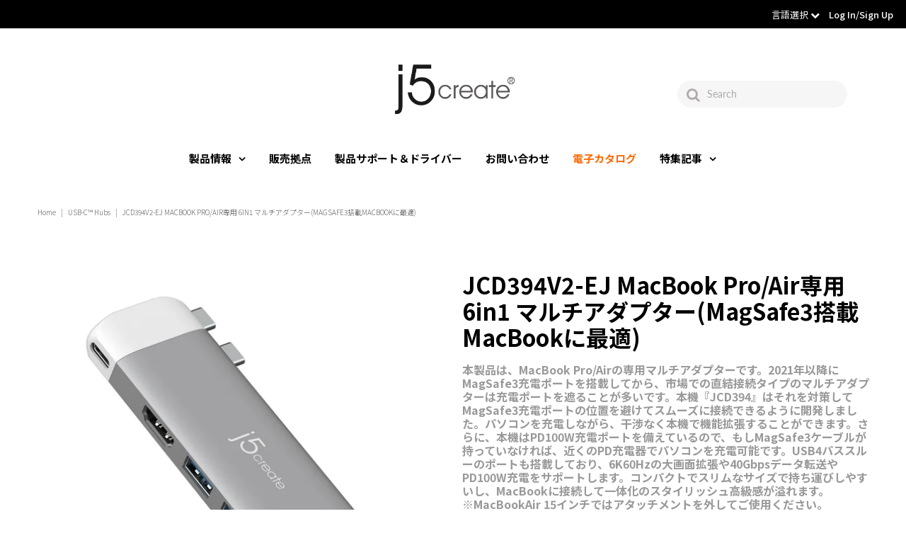

--- FILE ---
content_type: text/html; charset=utf-8
request_url: https://jp.j5create.com/products/jcd394
body_size: 35312
content:
<!DOCTYPE html>
<!--[if lt IE 7 ]><html class="ie ie6" lang="en"> <![endif]-->
<!--[if IE 7 ]><html class="ie ie7" lang="en"> <![endif]-->
<!--[if IE 8 ]><html class="ie ie8" lang="en"> <![endif]-->
<!--[if (gte IE 9)|!(IE)]><!--><html lang="en" class="no-js"> <!--<![endif]-->
<head> 
  
  <!-- Global site tag (gtag.js) - Google Analytics -->
<script async src="https://www.googletagmanager.com/gtag/js?id=G-LNGXKRWSMY"></script>
<script>
  window.dataLayer = window.dataLayer || [];
  function gtag(){dataLayer.push(arguments);}
  gtag('js', new Date());

  gtag('config', 'G-LNGXKRWSMY');
</script>
  
  <!-- Google Tag Manager -->
<script>(function(w,d,s,l,i){w[l]=w[l]||[];w[l].push({'gtm.start':
new Date().getTime(),event:'gtm.js'});var f=d.getElementsByTagName(s)[0],
j=d.createElement(s),dl=l!='dataLayer'?'&l='+l:'';j.async=true;j.src=
'https://www.googletagmanager.com/gtm.js?id='+i+dl;f.parentNode.insertBefore(j,f);
})(window,document,'script','dataLayer','GTM-TM3ZZVL');</script>
<!-- End Google Tag Manager --><!-- jp.j5create.com/products/jcd394 -->
  <!--  -->


  









  


  <meta property="og:type" content="product">
  <meta property="og:title" content="JCD394V2-EJ  MacBook Pro/Air専用 6in1 マルチアダプター(MagSafe3搭載MacBookに最適)">
  <meta property="og:url" content="https://jp.j5create.com/products/jcd394">
  <meta property="og:description" content="



ケーブルレスでMacBookに接続MagSafe3搭載モデルに最適！※MacBookAir 15インチではアタッチメントを外してご使用ください。










一気に6つの機能を拡張できる
MacBook ProとMacBook Airに7つのポートを拡張できるPC直結タイプのUSB-Cマルチアダプターです。【搭載端子】USB3.2 Type-C Gen1 5Gbps x1USB-C PD100W power in x1USB4パススルー(PD100W/6K60/40Gbps)ｘ1USB3.2 Type-A Gen1 5Gbps x24K30 HDMI x1












USB4絶大なパフォーマンス
本機はMacBookのUSB4のポートをパススルーするポートを1つ備えています。このポートでPD100W充電、6K60外部ディスプレイ拡張、40Gbpsデータ転送のいずれかの機能を使用可能です。












HDMIとUSB4からデュアルディスプレイ増設
HDMIポートとUSB4ポートを同時に使用すればデュアルディスプレイ拡張ができます。大画面に出力して拡大して表示したり、拡張モードでデスクトップ範囲を拡大したり、快適に作業できます。デュアルディスプレイ時の解像度・HDMI：最大4K30Hz・USB4：最大6K60Hz














USB3.0とType-Cハブを拡張
USB3.0 5Gbps（理論値）はUSB2.0の約10倍以上の転送速度を実現する高速データ転送。Type-AとType-Cのハブ両方も搭載したので、周辺機器のUSBコネクターに困ることなく簡単に拡張できます。










PD充電最大100W入力対応
Power Delivery最大100Wに対応しています。別売りのPD充電器を本機に接続すれば、ノートPCを充電しながら他の周辺機器を一気に拡張できます。MagSafeポートで充電できるMacBookモデルにも、ケーブルが持っていなくても簡単に互換性の高いPD充電器でPCにチャージできます。







MagSafeポート搭載MacBookに対応
2021年から新発売MacBook ProとMacBook AirはMagSafe3充電ポートを搭載することで、他社一部専用直結ハブは遮ることがあります。本機のUSB4パススルーアタッチメントは充電ポートを干渉しない設計てすので、MagSafe3ケーブルでPCを充電しながら支障なく本機で機能拡張できます。MagSafe3ケーブルを使用しない時にも、本機のPD充電ポートでPCに充電することができます。※MacBookAir 15インチではアタッチメントを外してご使用ください。












外形寸法






">
  
    <meta property="og:image" content="http://jp.j5create.com/cdn/shop/products/JCD394_1-1_2400x_c27b55c6-04cd-4f95-b356-87f1c20ce825_grande.jpg?v=1679044799">
    <meta property="og:image:secure_url" content="https://jp.j5create.com/cdn/shop/products/JCD394_1-1_2400x_c27b55c6-04cd-4f95-b356-87f1c20ce825_grande.jpg?v=1679044799">
  
    <meta property="og:image" content="http://jp.j5create.com/cdn/shop/products/JCD394_1-2_grande.jpg?v=1679044818">
    <meta property="og:image:secure_url" content="https://jp.j5create.com/cdn/shop/products/JCD394_1-2_grande.jpg?v=1679044818">
  
    <meta property="og:image" content="http://jp.j5create.com/cdn/shop/products/JCD394_4-1_grande.jpg?v=1679045056">
    <meta property="og:image:secure_url" content="https://jp.j5create.com/cdn/shop/products/JCD394_4-1_grande.jpg?v=1679045056">
  
  <meta property="og:price:amount" content="0.00">
  <meta property="og:price:currency" content="TWD">

<meta property="og:site_name" content="new-jp-j5create">



  <meta name="twitter:card" content="summary">


  <meta name="twitter:site" content="@">


  <meta name="twitter:title" content="JCD394V2-EJ  MacBook Pro/Air専用 6in1 マルチアダプター(MagSafe3搭載MacBookに最適)">
  <meta name="twitter:description" content="



ケーブルレスでMacBookに接続MagSafe3搭載モデルに最適！※MacBookAir 15インチではアタッチメントを外してご使用ください。










一気に6つの機能を拡張できる
MacBook ProとMacBook Airに7つのポートを拡張できるPC直結タイプのUSB-Cマルチアダプターです。【搭載端子】USB3.2 Type-C Gen1 5Gbps x1USB-C">
  <meta name="twitter:image" content="https://jp.j5create.com/cdn/shop/products/JCD394_1-1_2400x_c27b55c6-04cd-4f95-b356-87f1c20ce825_large.jpg?v=1679044799">
  <meta name="twitter:image:width" content="480">
  <meta name="twitter:image:height" content="480">



 <script type="application/ld+json">
   {
     "@context": "https://schema.org",
     "@type": "Product",
     "id": "jcd394",
     "url": "https://jp.j5create.com/products/jcd394",
     "image": "//jp.j5create.com/cdn/shop/products/JCD394_1-1_2400x_c27b55c6-04cd-4f95-b356-87f1c20ce825_1024x.jpg?v=1679044799",
     "name": "JCD394V2-EJ  MacBook Pro/Air専用 6in1 マルチアダプター(MagSafe3搭載MacBookに最適)",
     "brand": "new-jp-j5create",
     "description": "



ケーブルレスでMacBookに接続MagSafe3搭載モデルに最適！※MacBookAir 15インチではアタッチメントを外してご使用ください。










一気に6つの機能を拡張できる
MacBook ProとMacBook Airに7つのポートを拡張できるPC直結タイプのUSB-Cマルチアダプターです。【搭載端子】USB3.2 Type-C Gen1 5Gbps x1USB-C PD100W power in x1USB4パススルー(PD100W/6K60/40Gbps)ｘ1USB3.2 Type-A Gen1 5Gbps x24K30 HDMI x1












USB4絶大なパフォーマンス
本機はMacBookのUSB4のポートをパススルーするポートを1つ備えています。このポートでPD100W充電、6K60外部ディスプレイ拡張、40Gbpsデータ転送のいずれかの機能を使用可能です。












HDMIとUSB4からデュアルディスプレイ増設
HDMIポートとUSB4ポートを同時に使用すればデュアルディスプレイ拡張ができます。大画面に出力して拡大して表示したり、拡張モードでデスクトップ範囲を拡大したり、快適に作業できます。デュアルディスプレイ時の解像度・HDMI：最大4K30Hz・USB4：最大6K60Hz














USB3.0とType-Cハブを拡張
USB3.0 5Gbps（理論値）はUSB2.0の約10倍以上の転送速度を実現する高速データ転送。Type-AとType-Cのハブ両方も搭載したので、周辺機器のUSBコネクターに困ることなく簡単に拡張できます。










PD充電最大100W入力対応
Power Delivery最大100Wに対応しています。別売りのPD充電器を本機に接続すれば、ノートPCを充電しながら他の周辺機器を一気に拡張できます。MagSafeポートで充電できるMacBookモデルにも、ケーブルが持っていなくても簡単に互換性の高いPD充電器でPCにチャージできます。







MagSafeポート搭載MacBookに対応
2021年から新発売MacBook ProとMacBook AirはMagSafe3充電ポートを搭載することで、他社一部専用直結ハブは遮ることがあります。本機のUSB4パススルーアタッチメントは充電ポートを干渉しない設計てすので、MagSafe3ケーブルでPCを充電しながら支障なく本機で機能拡張できます。MagSafe3ケーブルを使用しない時にも、本機のPD充電ポートでPCに充電することができます。※MacBookAir 15インチではアタッチメントを外してご使用ください。












外形寸法






","sku": "JCD394","offers": {
       "@type": "Offer",
       "price": "0.00",
       "priceCurrency": "TWD",
       "availability": "http://schema.org/InStock",
       "priceValidUntil": "2030-01-01",
       "url": "/products/jcd394"
     }}
 </script>







  <!-- Meta -->
  <title>
    JCD394V2-EJ MacBook Pro/Air専用 6in1 マルチアダプター(MagSafe3搭載MacBookに最適) &ndash; new-jp-j5create
  </title>
  
  <meta name="description" content="ケーブルレスでMacBookに接続MagSafe3搭載モデルに最適！※MacBookAir 15インチではアタッチメントを外してご使用ください。 一気に6つの機能を拡張できる MacBook ProとMacBook Airに7つのポートを拡張できるPC直結タイプのUSB-Cマルチアダプターです。【搭載端子】USB3.2 Type-C Gen1 5Gbps x1USB-C PD100W power in x1USB4パススルー(PD100W/6K60/40Gbps)ｘ1USB3.2 Type-A Gen1 5Gbps x24K30 HDMI x1 USB4絶大なパフォーマンス 本機はMacBookのUSB4のポートをパススルーするポー" />
  
  <link rel="canonical" href="https://jp.j5create.com/products/jcd394" />

  <!-- Viewport -->
  <meta name="viewport" content="width=device-width, initial-scale=1, maximum-scale=1">

  <!-- THOMAS Font -->
  <link href="https://fonts.googleapis.com/css2?family=Noto+Sans+JP:wght@100;300;400;500;700&display=swap" rel="stylesheet">
  <style>
    body,h1,h2,h3,h4,h5,h6,p,blockquote,li,a,span {
      font-family: "Noto Sans", "Noto Sans CJK JP", "Noto Sans JP", sans-serif, Helvetica, Verdana, Arial !important;
      font-weight: 300;
    }
  </style>

  <!-- CSS -->

  <link href="//jp.j5create.com/cdn/shop/t/2/assets/stylesheet.css?v=151244650967057704771763374382" rel="stylesheet" type="text/css" media="all" />
  <link href="//jp.j5create.com/cdn/shop/t/2/assets/queries.css?v=157070321090852127701594197471" rel="stylesheet" type="text/css" media="all" />
  <link href="//jp.j5create.com/cdn/shop/t/2/assets/custom.css?v=44962546502067020681766980193" rel="stylesheet" type="text/css" media="all" />

  <!--[if lt IE 9]>
	<script src="//html5shim.googlecode.com/svn/trunk/html5.js"></script>
  <![endif]-->

  <!-- JS -->

  <script src="//code.jquery.com/jquery-3.3.1.min.js" type="text/javascript"></script>
  <script src="//jp.j5create.com/cdn/shop/t/2/assets/eventemitter3.min.js?v=27939738353326123541594197435" type="text/javascript"></script>
  <script src="//jp.j5create.com/cdn/shopifycloud/storefront/assets/themes_support/option_selection-b017cd28.js" type="text/javascript"></script>
  <script src="//jp.j5create.com/cdn/shop/t/2/assets/freeze-table.min.js?v=115938844643109269731636010764" type="text/javascript"></script>

  

  <script>window.performance && window.performance.mark && window.performance.mark('shopify.content_for_header.start');</script><meta id="shopify-digital-wallet" name="shopify-digital-wallet" content="/42938892443/digital_wallets/dialog">
<meta name="shopify-checkout-api-token" content="88ac28cb4e206c8d56865f8909b30f58">
<meta id="in-context-paypal-metadata" data-shop-id="42938892443" data-venmo-supported="false" data-environment="production" data-locale="ja_JP" data-paypal-v4="true" data-currency="TWD">
<link rel="alternate" type="application/json+oembed" href="https://jp.j5create.com/products/jcd394.oembed">
<script async="async" src="/checkouts/internal/preloads.js?locale=ja-TW"></script>
<script id="shopify-features" type="application/json">{"accessToken":"88ac28cb4e206c8d56865f8909b30f58","betas":["rich-media-storefront-analytics"],"domain":"jp.j5create.com","predictiveSearch":false,"shopId":42938892443,"locale":"ja"}</script>
<script>var Shopify = Shopify || {};
Shopify.shop = "jp-tw-j5-sandbox.myshopify.com";
Shopify.locale = "ja";
Shopify.currency = {"active":"TWD","rate":"1.0"};
Shopify.country = "TW";
Shopify.theme = {"name":"Vantage 2020","id":104351629467,"schema_name":"Vantage","schema_version":"7.0.1","theme_store_id":null,"role":"main"};
Shopify.theme.handle = "null";
Shopify.theme.style = {"id":null,"handle":null};
Shopify.cdnHost = "jp.j5create.com/cdn";
Shopify.routes = Shopify.routes || {};
Shopify.routes.root = "/";</script>
<script type="module">!function(o){(o.Shopify=o.Shopify||{}).modules=!0}(window);</script>
<script>!function(o){function n(){var o=[];function n(){o.push(Array.prototype.slice.apply(arguments))}return n.q=o,n}var t=o.Shopify=o.Shopify||{};t.loadFeatures=n(),t.autoloadFeatures=n()}(window);</script>
<script id="shop-js-analytics" type="application/json">{"pageType":"product"}</script>
<script defer="defer" async type="module" src="//jp.j5create.com/cdn/shopifycloud/shop-js/modules/v2/client.init-shop-cart-sync_0MstufBG.ja.esm.js"></script>
<script defer="defer" async type="module" src="//jp.j5create.com/cdn/shopifycloud/shop-js/modules/v2/chunk.common_jll-23Z1.esm.js"></script>
<script defer="defer" async type="module" src="//jp.j5create.com/cdn/shopifycloud/shop-js/modules/v2/chunk.modal_HXih6-AF.esm.js"></script>
<script type="module">
  await import("//jp.j5create.com/cdn/shopifycloud/shop-js/modules/v2/client.init-shop-cart-sync_0MstufBG.ja.esm.js");
await import("//jp.j5create.com/cdn/shopifycloud/shop-js/modules/v2/chunk.common_jll-23Z1.esm.js");
await import("//jp.j5create.com/cdn/shopifycloud/shop-js/modules/v2/chunk.modal_HXih6-AF.esm.js");

  window.Shopify.SignInWithShop?.initShopCartSync?.({"fedCMEnabled":true,"windoidEnabled":true});

</script>
<script>(function() {
  var isLoaded = false;
  function asyncLoad() {
    if (isLoaded) return;
    isLoaded = true;
    var urls = ["https:\/\/cdn.shopify.com\/s\/files\/1\/0429\/3889\/2443\/t\/2\/assets\/globo.formbuilder.init.js?v=1647833023\u0026shop=jp-tw-j5-sandbox.myshopify.com"];
    for (var i = 0; i < urls.length; i++) {
      var s = document.createElement('script');
      s.type = 'text/javascript';
      s.async = true;
      s.src = urls[i];
      var x = document.getElementsByTagName('script')[0];
      x.parentNode.insertBefore(s, x);
    }
  };
  if(window.attachEvent) {
    window.attachEvent('onload', asyncLoad);
  } else {
    window.addEventListener('load', asyncLoad, false);
  }
})();</script>
<script id="__st">var __st={"a":42938892443,"offset":28800,"reqid":"ee211339-4c59-4084-9171-8bf6672f2dd0-1769231324","pageurl":"jp.j5create.com\/products\/jcd394","u":"4c3b8fe6cca2","p":"product","rtyp":"product","rid":7629262520475};</script>
<script>window.ShopifyPaypalV4VisibilityTracking = true;</script>
<script id="captcha-bootstrap">!function(){'use strict';const t='contact',e='account',n='new_comment',o=[[t,t],['blogs',n],['comments',n],[t,'customer']],c=[[e,'customer_login'],[e,'guest_login'],[e,'recover_customer_password'],[e,'create_customer']],r=t=>t.map((([t,e])=>`form[action*='/${t}']:not([data-nocaptcha='true']) input[name='form_type'][value='${e}']`)).join(','),a=t=>()=>t?[...document.querySelectorAll(t)].map((t=>t.form)):[];function s(){const t=[...o],e=r(t);return a(e)}const i='password',u='form_key',d=['recaptcha-v3-token','g-recaptcha-response','h-captcha-response',i],f=()=>{try{return window.sessionStorage}catch{return}},m='__shopify_v',_=t=>t.elements[u];function p(t,e,n=!1){try{const o=window.sessionStorage,c=JSON.parse(o.getItem(e)),{data:r}=function(t){const{data:e,action:n}=t;return t[m]||n?{data:e,action:n}:{data:t,action:n}}(c);for(const[e,n]of Object.entries(r))t.elements[e]&&(t.elements[e].value=n);n&&o.removeItem(e)}catch(o){console.error('form repopulation failed',{error:o})}}const l='form_type',E='cptcha';function T(t){t.dataset[E]=!0}const w=window,h=w.document,L='Shopify',v='ce_forms',y='captcha';let A=!1;((t,e)=>{const n=(g='f06e6c50-85a8-45c8-87d0-21a2b65856fe',I='https://cdn.shopify.com/shopifycloud/storefront-forms-hcaptcha/ce_storefront_forms_captcha_hcaptcha.v1.5.2.iife.js',D={infoText:'hCaptchaによる保護',privacyText:'プライバシー',termsText:'利用規約'},(t,e,n)=>{const o=w[L][v],c=o.bindForm;if(c)return c(t,g,e,D).then(n);var r;o.q.push([[t,g,e,D],n]),r=I,A||(h.body.append(Object.assign(h.createElement('script'),{id:'captcha-provider',async:!0,src:r})),A=!0)});var g,I,D;w[L]=w[L]||{},w[L][v]=w[L][v]||{},w[L][v].q=[],w[L][y]=w[L][y]||{},w[L][y].protect=function(t,e){n(t,void 0,e),T(t)},Object.freeze(w[L][y]),function(t,e,n,w,h,L){const[v,y,A,g]=function(t,e,n){const i=e?o:[],u=t?c:[],d=[...i,...u],f=r(d),m=r(i),_=r(d.filter((([t,e])=>n.includes(e))));return[a(f),a(m),a(_),s()]}(w,h,L),I=t=>{const e=t.target;return e instanceof HTMLFormElement?e:e&&e.form},D=t=>v().includes(t);t.addEventListener('submit',(t=>{const e=I(t);if(!e)return;const n=D(e)&&!e.dataset.hcaptchaBound&&!e.dataset.recaptchaBound,o=_(e),c=g().includes(e)&&(!o||!o.value);(n||c)&&t.preventDefault(),c&&!n&&(function(t){try{if(!f())return;!function(t){const e=f();if(!e)return;const n=_(t);if(!n)return;const o=n.value;o&&e.removeItem(o)}(t);const e=Array.from(Array(32),(()=>Math.random().toString(36)[2])).join('');!function(t,e){_(t)||t.append(Object.assign(document.createElement('input'),{type:'hidden',name:u})),t.elements[u].value=e}(t,e),function(t,e){const n=f();if(!n)return;const o=[...t.querySelectorAll(`input[type='${i}']`)].map((({name:t})=>t)),c=[...d,...o],r={};for(const[a,s]of new FormData(t).entries())c.includes(a)||(r[a]=s);n.setItem(e,JSON.stringify({[m]:1,action:t.action,data:r}))}(t,e)}catch(e){console.error('failed to persist form',e)}}(e),e.submit())}));const S=(t,e)=>{t&&!t.dataset[E]&&(n(t,e.some((e=>e===t))),T(t))};for(const o of['focusin','change'])t.addEventListener(o,(t=>{const e=I(t);D(e)&&S(e,y())}));const B=e.get('form_key'),M=e.get(l),P=B&&M;t.addEventListener('DOMContentLoaded',(()=>{const t=y();if(P)for(const e of t)e.elements[l].value===M&&p(e,B);[...new Set([...A(),...v().filter((t=>'true'===t.dataset.shopifyCaptcha))])].forEach((e=>S(e,t)))}))}(h,new URLSearchParams(w.location.search),n,t,e,['guest_login'])})(!0,!0)}();</script>
<script integrity="sha256-4kQ18oKyAcykRKYeNunJcIwy7WH5gtpwJnB7kiuLZ1E=" data-source-attribution="shopify.loadfeatures" defer="defer" src="//jp.j5create.com/cdn/shopifycloud/storefront/assets/storefront/load_feature-a0a9edcb.js" crossorigin="anonymous"></script>
<script data-source-attribution="shopify.dynamic_checkout.dynamic.init">var Shopify=Shopify||{};Shopify.PaymentButton=Shopify.PaymentButton||{isStorefrontPortableWallets:!0,init:function(){window.Shopify.PaymentButton.init=function(){};var t=document.createElement("script");t.src="https://jp.j5create.com/cdn/shopifycloud/portable-wallets/latest/portable-wallets.ja.js",t.type="module",document.head.appendChild(t)}};
</script>
<script data-source-attribution="shopify.dynamic_checkout.buyer_consent">
  function portableWalletsHideBuyerConsent(e){var t=document.getElementById("shopify-buyer-consent"),n=document.getElementById("shopify-subscription-policy-button");t&&n&&(t.classList.add("hidden"),t.setAttribute("aria-hidden","true"),n.removeEventListener("click",e))}function portableWalletsShowBuyerConsent(e){var t=document.getElementById("shopify-buyer-consent"),n=document.getElementById("shopify-subscription-policy-button");t&&n&&(t.classList.remove("hidden"),t.removeAttribute("aria-hidden"),n.addEventListener("click",e))}window.Shopify?.PaymentButton&&(window.Shopify.PaymentButton.hideBuyerConsent=portableWalletsHideBuyerConsent,window.Shopify.PaymentButton.showBuyerConsent=portableWalletsShowBuyerConsent);
</script>
<script>
  function portableWalletsCleanup(e){e&&e.src&&console.error("Failed to load portable wallets script "+e.src);var t=document.querySelectorAll("shopify-accelerated-checkout .shopify-payment-button__skeleton, shopify-accelerated-checkout-cart .wallet-cart-button__skeleton"),e=document.getElementById("shopify-buyer-consent");for(let e=0;e<t.length;e++)t[e].remove();e&&e.remove()}function portableWalletsNotLoadedAsModule(e){e instanceof ErrorEvent&&"string"==typeof e.message&&e.message.includes("import.meta")&&"string"==typeof e.filename&&e.filename.includes("portable-wallets")&&(window.removeEventListener("error",portableWalletsNotLoadedAsModule),window.Shopify.PaymentButton.failedToLoad=e,"loading"===document.readyState?document.addEventListener("DOMContentLoaded",window.Shopify.PaymentButton.init):window.Shopify.PaymentButton.init())}window.addEventListener("error",portableWalletsNotLoadedAsModule);
</script>

<script type="module" src="https://jp.j5create.com/cdn/shopifycloud/portable-wallets/latest/portable-wallets.ja.js" onError="portableWalletsCleanup(this)" crossorigin="anonymous"></script>
<script nomodule>
  document.addEventListener("DOMContentLoaded", portableWalletsCleanup);
</script>

<link id="shopify-accelerated-checkout-styles" rel="stylesheet" media="screen" href="https://jp.j5create.com/cdn/shopifycloud/portable-wallets/latest/accelerated-checkout-backwards-compat.css" crossorigin="anonymous">
<style id="shopify-accelerated-checkout-cart">
        #shopify-buyer-consent {
  margin-top: 1em;
  display: inline-block;
  width: 100%;
}

#shopify-buyer-consent.hidden {
  display: none;
}

#shopify-subscription-policy-button {
  background: none;
  border: none;
  padding: 0;
  text-decoration: underline;
  font-size: inherit;
  cursor: pointer;
}

#shopify-subscription-policy-button::before {
  box-shadow: none;
}

      </style>
<script id="sections-script" data-sections="product-recommendations" defer="defer" src="//jp.j5create.com/cdn/shop/t/2/compiled_assets/scripts.js?v=4648"></script>
<script>window.performance && window.performance.mark && window.performance.mark('shopify.content_for_header.end');</script>

  

  <script src="//jp.j5create.com/cdn/shop/t/2/assets/custom.js?v=168550528290204444201705396249" type="text/javascript"></script>

  <!-- Favicon -->
  
  <link rel="shortcut icon" href="//jp.j5create.com/cdn/shop/files/j5_logo_1_256x256_09b445d9-cf3c-4940-8d99-02f0b8a0fefe_32x32.png?v=1613617826" type="image/png" />
  

<script src="https://www.google.com/recaptcha/api.js?onload=globoFormbuilderRecaptchaInit&render=explicit&hl=ja" async defer></script>
<script>
	var Globo = Globo || {};
    var globoFormbuilderRecaptchaInit = function(){};
    Globo.FormBuilder = Globo.FormBuilder || {};
    Globo.FormBuilder.url = "https://form.globosoftware.net";
    Globo.FormBuilder.shop = {
        settings : {
            reCaptcha : {
                siteKey : '6Le0Z_keAAAAAMFUVy4c3nlJG2yiIHCuFDP6ugkE'
            },
            hideWaterMark : false,
            encryptionFormId : true,
            copyright: `Powered by Globo <a href="https://apps.shopify.com/form-builder-contact-form" target="_blank">Form</a>`,
            scrollTop: true
        },
        pricing:{
            features:{
                fileUpload : 2,
                removeCopyright : false,
                bulkOrderForm: false,
                cartForm: false,
            }
        },
        configuration: {
            money_format:  "${{amount}}"
        },
        encryption_form_id : true
    };
    Globo.FormBuilder.forms = [];

    
    Globo.FormBuilder.page = {
        title : document.title,
        href : window.location.href,
        type: "product"
    };
    Globo.FormBuilder.assetFormUrls = [];
            Globo.FormBuilder.assetFormUrls[75125] = "//jp.j5create.com/cdn/shop/t/2/assets/globo.formbuilder.data.75125.js?v=148452089472076744831648706711";
            
</script>

<link rel="preload" href="//jp.j5create.com/cdn/shop/t/2/assets/globo.formbuilder.css?v=163444510838697616571648706713" as="style" onload="this.onload=null;this.rel='stylesheet'">
<noscript><link rel="stylesheet" href="//jp.j5create.com/cdn/shop/t/2/assets/globo.formbuilder.css?v=163444510838697616571648706713"></noscript>
<link rel="stylesheet" href="//jp.j5create.com/cdn/shop/t/2/assets/globo.formbuilder.css?v=163444510838697616571648706713">


<script>
    Globo.FormBuilder.__webpack_public_path__ = "//jp.j5create.com/cdn/shop/t/2/assets/"
</script>
<script src="//jp.j5create.com/cdn/shop/t/2/assets/globo.formbuilder.index.js?v=129925708728390070531647833017" defer></script>

<!-- BEGIN app block: shopify://apps/hulk-form-builder/blocks/app-embed/b6b8dd14-356b-4725-a4ed-77232212b3c3 --><!-- BEGIN app snippet: hulkapps-formbuilder-theme-ext --><script type="text/javascript">
  
  if (typeof window.formbuilder_customer != "object") {
        window.formbuilder_customer = {}
  }

  window.hulkFormBuilder = {
    form_data: {"form_-q06AFPjbANcNsB3TZzpqg":{"uuid":"-q06AFPjbANcNsB3TZzpqg","form_name":"B2B お問い合わせ","form_data":{"div_back_gradient_1":"#fff","div_back_gradient_2":"#fff","back_color":"#fff","form_title":"\u003ch3 style=\"text-align: center;\"\u003eお問い合わせ\u003cbr \/\u003e\n\u0026nbsp;\u003c\/h3\u003e\n\n\u003ch5\u003e\u003cspan style=\"color:#4e5f70;\"\u003e【ご記入のお願い】\u003cbr \/\u003e\n製品名や製品型番など、できるだけ詳しい内容をご入力いただくことで回答までの時間を短縮し、より正確な情報をご提供することができます。\u003cbr \/\u003e\n記載が簡潔すぎる場合、追加の確認やヒアリングが必要となり、対応に時間がかかる可能性があります。\u003c\/span\u003e\u003c\/h5\u003e\n\n\u003ch5\u003e\u003cspan style=\"color:#4e5f70;\"\u003eご要望や質問の詳細をご入力ください。\u003c\/span\u003e\u003c\/h5\u003e\n\n\u003ch5\u003e\u003cspan style=\"color:#4e5f70;\"\u003e皆さまのご協力により、迅速かつ的確な対応が可能になりますので、ぜひご記入をお願いいたします。\u003cbr \/\u003e\n\u003cbr \/\u003e\n回答送信後、受付完了メールが届きます。\u003cbr \/\u003e\nメールが届かない場合、記入いただいたメールアドレスが誤っている可能性がございます。\u003cbr \/\u003e\nその場合お手数ではございますが、再度ご記入をお願いいたします\u003c\/span\u003e\u003c\/h5\u003e\n","form_submit":"同意して送信","after_submit":"hideAndmessage","after_submit_msg":"\u003cp\u003e\u003cspan style=\"color:#1abc9c;\"\u003eお問い合わせありがとうございます。\u003cbr \/\u003e\n担当者がご確認の上、改めてご連絡させて頂きます。\u003c\/span\u003e\u003c\/p\u003e\n","captcha_enable":"yes","label_style":"blockLabels","input_border_radius":"2","back_type":"transparent","input_back_color":"#fff","input_back_color_hover":"#fff","back_shadow":"none","label_font_clr":"#589394","input_font_clr":"#333333","button_align":"fullBtn","button_clr":"#fff","button_back_clr":"#737ebf","button_border_radius":"5","form_width":"600px","form_border_size":"2","form_border_clr":"#c7c7c7","form_border_radius":"1","label_font_size":"14","input_font_size":"12","button_font_size":"16","form_padding":"35","input_border_color":"#ccc","input_border_color_hover":"#ccc","btn_border_clr":"#333333","btn_border_size":0,"form_name":"B2B お問い合わせ","":"","captcha_align":"center","captcha_lang":"ja","facebook_pixel_id":"576408439648267","captcha_version_3_enable":"no","captcha_honeypot":"no","formElements":[{"Conditions":{},"type":"text","position":0,"label":"お名前","required":"yes","page_number":1},{"type":"text","position":1,"label":"フリガナ","customClass":"","halfwidth":"no","Conditions":{},"required":"yes","page_number":1},{"Conditions":{},"type":"text","position":2,"label":"貴社名","required":"yes","page_number":1},{"type":"text","position":3,"label":"部署名","halfwidth":"no","Conditions":{},"required":"yes","page_number":1},{"type":"email","position":4,"label":"メールアドレス","required":"yes","email_confirm":"no","Conditions":{},"page_number":1},{"Conditions":{},"type":"select","position":5,"label":"問い合わせ概要","required":"yes","values":"使用方法について知りたい\n購入前検討\nその他","elementCost":{},"page_number":1},{"Conditions":{},"type":"text","position":6,"label":"お問い合わせの型番","page_number":1,"required":"yes"},{"type":"textarea","position":7,"label":"ご相談内容","required":"yes","Conditions":{},"inputHeight":"217","page_number":1}]},"is_spam_form":false,"shop_uuid":"E-2p9_ANaC1SPQxcr5tccg","shop_timezone":"Asia\/Taipei","shop_id":63147,"shop_is_after_submit_enabled":true,"shop_shopify_plan":"Basic","shop_shopify_domain":"jp-tw-j5-sandbox.myshopify.com"},"form_8j3f8fKwYeN7cAWH6KZ_4A":{"uuid":"8j3f8fKwYeN7cAWH6KZ_4A","form_name":"お問い合わせ","form_data":{"div_back_gradient_1":"#fff","div_back_gradient_2":"#fff","back_color":"#fff","form_title":"\u003ch3 style=\"text-align: center;\"\u003eお問い合わせ\u003c\/h3\u003e\n","form_submit":"同意して送信","after_submit":"hideAndmessage","after_submit_msg":"\u003cp\u003e\u003cspan style=\"color:#1abc9c;\"\u003eお問い合わせありがとうございます。\u003cbr \/\u003e\n担当者がご確認の上、改めてご連絡させて頂きます。\u003c\/span\u003e\u003c\/p\u003e\n","captcha_enable":"yes","label_style":"blockLabels","input_border_radius":"2","back_type":"transparent","input_back_color":"#fff","input_back_color_hover":"#fff","back_shadow":"none","label_font_clr":"#589394","input_font_clr":"#333333","button_align":"fullBtn","button_clr":"#fff","button_back_clr":"#737ebf","button_border_radius":"5","form_width":"600px","form_border_size":"2","form_border_clr":"#c7c7c7","form_border_radius":"1","label_font_size":"14","input_font_size":"12","button_font_size":"16","form_padding":"35","input_border_color":"#ccc","input_border_color_hover":"#ccc","btn_border_clr":"#333333","btn_border_size":0,"form_name":"お問い合わせ","":"","form_emails":"kiki0315@kaijet.com,j5.marketing@j5create.com,j5_support@solnet.ne.jp,k_maekawa@solnet.ne.jp,r_hitomi@solnet.ne.jp","admin_email_subject":"New form submission received.","admin_email_message":"Hi [first-name of store owner],\u003cbr\u003eSomeone just submitted a response to your form.\u003cbr\u003ePlease find the details below:","captcha_align":"center","captcha_lang":"ja","facebook_pixel_id":"576408439648267","notification_email_send":true,"formElements":[{"type":"text","position":0,"label":"法人名","customClass":"","halfwidth":"no","Conditions":{},"required":"yes","page_number":1},{"type":"text","position":1,"label":"部署名","halfwidth":"no","Conditions":{},"required":"yes","page_number":1},{"Conditions":{},"type":"text","position":2,"label":"お名前","required":"yes","page_number":1},{"type":"email","position":3,"label":"メールアドレス","required":"yes","email_confirm":"no","Conditions":{},"page_number":1},{"Conditions":{},"type":"text","position":4,"label":"お問い合わせの型番","page_number":1,"required":"yes"},{"type":"textarea","position":5,"label":"お問合せ内容","required":"yes","Conditions":{},"inputHeight":"217","page_number":1}]},"is_spam_form":false,"shop_uuid":"E-2p9_ANaC1SPQxcr5tccg","shop_timezone":"Asia\/Taipei","shop_id":63147,"shop_is_after_submit_enabled":true,"shop_shopify_plan":"basic","shop_shopify_domain":"jp-tw-j5-sandbox.myshopify.com","shop_remove_watermark":false,"shop_created_at":"2022-03-08T01:55:17.770-06:00"},"form_MVaaB7UGfeWOUQWx6E8wRg":{"uuid":"MVaaB7UGfeWOUQWx6E8wRg","form_name":"EDIX","form_data":{"div_back_gradient_1":"#fff","div_back_gradient_2":"#fff","back_color":"#fff","form_title":"\u003ch3 style=\"text-align: center;\"\u003e\u003cstrong\u003ej5createモニター募集申し込み表\u003c\/strong\u003e\u003c\/h3\u003e\n\n\u003cp\u003e\u003cspan style=\"color:#e67e22;\"\u003e注意事項\u003c\/span\u003e\u003c\/p\u003e\n","form_submit":"Submit","after_submit":"hideAndmessage","after_submit_msg":"\u003cp style=\"text-align: center;\"\u003e誠にありがとうございます\u003c\/p\u003e\n","captcha_enable":"no","label_style":"blockLabels","input_border_radius":"2","back_type":"transparent","input_back_color":"#fff","input_back_color_hover":"#fff","back_shadow":"none","label_font_clr":"#333333","input_font_clr":"#333333","button_align":"fullBtn","button_clr":"#fff","button_back_clr":"#333333","button_border_radius":"2","form_width":"600px","form_border_size":"2","form_border_clr":"#c7c7c7","form_border_radius":"1","label_font_size":"14","input_font_size":"12","button_font_size":"16","form_padding":"35","input_border_color":"#ccc","input_border_color_hover":"#ccc","btn_border_clr":"#333333","btn_border_size":"1","form_name":"EDIX","":"wade@kaijet.com","form_emails":"wade@kaijet.com,j5.marketing@j5create.com","admin_email_subject":"New form submission received.","admin_email_message":"Hi [first-name of store owner],\u003cbr\u003eSomeone just submitted a response to your form.\u003cbr\u003ePlease find the details below:","form_access_message":"\u003cp\u003ePlease login to access the form\u003cbr\u003eDo not have an account? Create account\u003c\/p\u003e","notification_email_send":true,"form_description":"\u003cp\u003e※モニター応募する方に無償サンプルをご提供しており、到着後２週間までに使用感想および写真を弊社にご提供して頂いてお願いします。ご提供後に、弊社はさらに謝礼をご提供いたします。\u003cbr \/\u003e\n※上記感想と写真は弊社の導入事例に掲載されますので、事前にご了承頂いた上でモニター募集に参加してください。\u003cbr \/\u003e\n※記載いただいた個人情報は、モニター募集以外の目的には使用いたしません。\u003c\/p\u003e\n\n\u003cp\u003e\u003cbr \/\u003e\nモニター募集の方は、下記情報をご記入ください。\u003c\/p\u003e\n","formElements":[{"Conditions":{},"type":"text","position":0,"label":"会社名","required":"yes","page_number":1},{"type":"text","position":1,"label":"お名前","customClass":"","halfwidth":"no","Conditions":{},"required":"yes","page_number":1},{"type":"text","position":2,"label":"ふりかな","halfwidth":"no","Conditions":{},"required":"yes","page_number":1},{"type":"email","position":3,"label":"メールアドレス","required":"yes","email_confirm":"no","Conditions":{},"email_validate_field":"no","confirm_value":"no","page_number":1},{"Conditions":{},"type":"text","position":4,"label":"役職","required":"yes","page_number":1},{"Conditions":{},"type":"phone","position":5,"label":"電話番号","default_country_code":"Japan +81","required":"yes","page_number":1},{"Conditions":{},"type":"text","position":6,"label":"サンプルの送り先住所","required":"yes","page_number":1},{"type":"select","position":7,"label":"試用したい製品型番","values":"①JVAW76\n②JVAW75\n③JVAW61\n④JCH422","Conditions":{},"elementCost":{},"page_number":1},{"type":"textarea","position":8,"label":"どんな場面で使う予定","required":"yes","Conditions":{},"page_number":1}]},"is_spam_form":false,"shop_uuid":"E-2p9_ANaC1SPQxcr5tccg","shop_timezone":"Asia\/Taipei","shop_id":63147,"shop_is_after_submit_enabled":true,"shop_shopify_plan":"basic","shop_shopify_domain":"jp-tw-j5-sandbox.myshopify.com","shop_remove_watermark":false,"shop_created_at":"2022-03-08T01:55:17.770-06:00"}},
    shop_data: {"shop_E-2p9_ANaC1SPQxcr5tccg":{"shop_uuid":"E-2p9_ANaC1SPQxcr5tccg","shop_timezone":"Asia\/Taipei","shop_id":63147,"shop_is_after_submit_enabled":true,"shop_shopify_plan":"Basic","shop_shopify_domain":"jp-tw-j5-sandbox.myshopify.com","shop_created_at":"2022-03-08T01:55:17.770-06:00","is_skip_metafield":false,"shop_deleted":false,"shop_disabled":false}},
    settings_data: {"shop_settings":{"shop_customise_msgs":[],"default_customise_msgs":{"is_required":"is required","thank_you":"Thank you! The form was submitted successfully.","processing":"Processing...","valid_data":"Please provide valid data","valid_email":"Provide valid email format","valid_tags":"HTML Tags are not allowed","valid_phone":"Provide valid phone number","valid_captcha":"Please provide valid captcha response","valid_url":"Provide valid URL","only_number_alloud":"Provide valid number in","number_less":"must be less than","number_more":"must be more than","image_must_less":"Image must be less than 20MB","image_number":"Images allowed","image_extension":"Invalid extension! Please provide image file","error_image_upload":"Error in image upload. Please try again.","error_file_upload":"Error in file upload. Please try again.","your_response":"Your response","error_form_submit":"Error occur.Please try again after sometime.","email_submitted":"Form with this email is already submitted","invalid_email_by_zerobounce":"The email address you entered appears to be invalid. Please check it and try again.","download_file":"Download file","card_details_invalid":"Your card details are invalid","card_details":"Card details","please_enter_card_details":"Please enter card details","card_number":"Card number","exp_mm":"Exp MM","exp_yy":"Exp YY","crd_cvc":"CVV","payment_value":"Payment amount","please_enter_payment_amount":"Please enter payment amount","address1":"Address line 1","address2":"Address line 2","city":"City","province":"Province","zipcode":"Zip code","country":"Country","blocked_domain":"This form does not accept addresses from","file_must_less":"File must be less than 20MB","file_extension":"Invalid extension! Please provide file","only_file_number_alloud":"files allowed","previous":"Previous","next":"Next","must_have_a_input":"Please enter at least one field.","please_enter_required_data":"Please enter required data","atleast_one_special_char":"Include at least one special character","atleast_one_lowercase_char":"Include at least one lowercase character","atleast_one_uppercase_char":"Include at least one uppercase character","atleast_one_number":"Include at least one number","must_have_8_chars":"Must have 8 characters long","be_between_8_and_12_chars":"Be between 8 and 12 characters long","please_select":"Please Select","phone_submitted":"Form with this phone number is already submitted","user_res_parse_error":"Error while submitting the form","valid_same_values":"values must be same","product_choice_clear_selection":"Clear Selection","picture_choice_clear_selection":"Clear Selection","remove_all_for_file_image_upload":"Remove All","invalid_file_type_for_image_upload":"You can't upload files of this type.","invalid_file_type_for_signature_upload":"You can't upload files of this type.","max_files_exceeded_for_file_upload":"You can not upload any more files.","max_files_exceeded_for_image_upload":"You can not upload any more files.","file_already_exist":"File already uploaded","max_limit_exceed":"You have added the maximum number of text fields.","cancel_upload_for_file_upload":"Cancel upload","cancel_upload_for_image_upload":"Cancel upload","cancel_upload_for_signature_upload":"Cancel upload"},"shop_blocked_domains":[]}},
    features_data: {"shop_plan_features":{"shop_plan_features":["unlimited-forms","full-design-customization","export-form-submissions","multiple-recipients-for-form-submissions","multiple-admin-notifications","enable-captcha","unlimited-file-uploads","save-submitted-form-data","set-auto-response-message","conditional-logic","form-banner","save-as-draft-facility","include-user-response-in-admin-email","disable-form-submission","file-upload"]}},
    shop: null,
    shop_id: null,
    plan_features: null,
    validateDoubleQuotes: false,
    assets: {
      extraFunctions: "https://cdn.shopify.com/extensions/019bb5ee-ec40-7527-955d-c1b8751eb060/form-builder-by-hulkapps-50/assets/extra-functions.js",
      extraStyles: "https://cdn.shopify.com/extensions/019bb5ee-ec40-7527-955d-c1b8751eb060/form-builder-by-hulkapps-50/assets/extra-styles.css",
      bootstrapStyles: "https://cdn.shopify.com/extensions/019bb5ee-ec40-7527-955d-c1b8751eb060/form-builder-by-hulkapps-50/assets/theme-app-extension-bootstrap.css"
    },
    translations: {
      htmlTagNotAllowed: "HTML Tags are not allowed",
      sqlQueryNotAllowed: "SQL Queries are not allowed",
      doubleQuoteNotAllowed: "Double quotes are not allowed",
      vorwerkHttpWwwNotAllowed: "The words \u0026#39;http\u0026#39; and \u0026#39;www\u0026#39; are not allowed. Please remove them and try again.",
      maxTextFieldsReached: "You have added the maximum number of text fields.",
      avoidNegativeWords: "Avoid negative words: Don\u0026#39;t use negative words in your contact message.",
      customDesignOnly: "This form is for custom designs requests. For general inquiries please contact our team at info@stagheaddesigns.com",
      zerobounceApiErrorMsg: "We couldn\u0026#39;t verify your email due to a technical issue. Please try again later.",
    }

  }

  

  window.FbThemeAppExtSettingsHash = {}
  
</script><!-- END app snippet --><!-- END app block --><script src="https://cdn.shopify.com/extensions/019bb5ee-ec40-7527-955d-c1b8751eb060/form-builder-by-hulkapps-50/assets/form-builder-script.js" type="text/javascript" defer="defer"></script>
<link href="https://monorail-edge.shopifysvc.com" rel="dns-prefetch">
<script>(function(){if ("sendBeacon" in navigator && "performance" in window) {try {var session_token_from_headers = performance.getEntriesByType('navigation')[0].serverTiming.find(x => x.name == '_s').description;} catch {var session_token_from_headers = undefined;}var session_cookie_matches = document.cookie.match(/_shopify_s=([^;]*)/);var session_token_from_cookie = session_cookie_matches && session_cookie_matches.length === 2 ? session_cookie_matches[1] : "";var session_token = session_token_from_headers || session_token_from_cookie || "";function handle_abandonment_event(e) {var entries = performance.getEntries().filter(function(entry) {return /monorail-edge.shopifysvc.com/.test(entry.name);});if (!window.abandonment_tracked && entries.length === 0) {window.abandonment_tracked = true;var currentMs = Date.now();var navigation_start = performance.timing.navigationStart;var payload = {shop_id: 42938892443,url: window.location.href,navigation_start,duration: currentMs - navigation_start,session_token,page_type: "product"};window.navigator.sendBeacon("https://monorail-edge.shopifysvc.com/v1/produce", JSON.stringify({schema_id: "online_store_buyer_site_abandonment/1.1",payload: payload,metadata: {event_created_at_ms: currentMs,event_sent_at_ms: currentMs}}));}}window.addEventListener('pagehide', handle_abandonment_event);}}());</script>
<script id="web-pixels-manager-setup">(function e(e,d,r,n,o){if(void 0===o&&(o={}),!Boolean(null===(a=null===(i=window.Shopify)||void 0===i?void 0:i.analytics)||void 0===a?void 0:a.replayQueue)){var i,a;window.Shopify=window.Shopify||{};var t=window.Shopify;t.analytics=t.analytics||{};var s=t.analytics;s.replayQueue=[],s.publish=function(e,d,r){return s.replayQueue.push([e,d,r]),!0};try{self.performance.mark("wpm:start")}catch(e){}var l=function(){var e={modern:/Edge?\/(1{2}[4-9]|1[2-9]\d|[2-9]\d{2}|\d{4,})\.\d+(\.\d+|)|Firefox\/(1{2}[4-9]|1[2-9]\d|[2-9]\d{2}|\d{4,})\.\d+(\.\d+|)|Chrom(ium|e)\/(9{2}|\d{3,})\.\d+(\.\d+|)|(Maci|X1{2}).+ Version\/(15\.\d+|(1[6-9]|[2-9]\d|\d{3,})\.\d+)([,.]\d+|)( \(\w+\)|)( Mobile\/\w+|) Safari\/|Chrome.+OPR\/(9{2}|\d{3,})\.\d+\.\d+|(CPU[ +]OS|iPhone[ +]OS|CPU[ +]iPhone|CPU IPhone OS|CPU iPad OS)[ +]+(15[._]\d+|(1[6-9]|[2-9]\d|\d{3,})[._]\d+)([._]\d+|)|Android:?[ /-](13[3-9]|1[4-9]\d|[2-9]\d{2}|\d{4,})(\.\d+|)(\.\d+|)|Android.+Firefox\/(13[5-9]|1[4-9]\d|[2-9]\d{2}|\d{4,})\.\d+(\.\d+|)|Android.+Chrom(ium|e)\/(13[3-9]|1[4-9]\d|[2-9]\d{2}|\d{4,})\.\d+(\.\d+|)|SamsungBrowser\/([2-9]\d|\d{3,})\.\d+/,legacy:/Edge?\/(1[6-9]|[2-9]\d|\d{3,})\.\d+(\.\d+|)|Firefox\/(5[4-9]|[6-9]\d|\d{3,})\.\d+(\.\d+|)|Chrom(ium|e)\/(5[1-9]|[6-9]\d|\d{3,})\.\d+(\.\d+|)([\d.]+$|.*Safari\/(?![\d.]+ Edge\/[\d.]+$))|(Maci|X1{2}).+ Version\/(10\.\d+|(1[1-9]|[2-9]\d|\d{3,})\.\d+)([,.]\d+|)( \(\w+\)|)( Mobile\/\w+|) Safari\/|Chrome.+OPR\/(3[89]|[4-9]\d|\d{3,})\.\d+\.\d+|(CPU[ +]OS|iPhone[ +]OS|CPU[ +]iPhone|CPU IPhone OS|CPU iPad OS)[ +]+(10[._]\d+|(1[1-9]|[2-9]\d|\d{3,})[._]\d+)([._]\d+|)|Android:?[ /-](13[3-9]|1[4-9]\d|[2-9]\d{2}|\d{4,})(\.\d+|)(\.\d+|)|Mobile Safari.+OPR\/([89]\d|\d{3,})\.\d+\.\d+|Android.+Firefox\/(13[5-9]|1[4-9]\d|[2-9]\d{2}|\d{4,})\.\d+(\.\d+|)|Android.+Chrom(ium|e)\/(13[3-9]|1[4-9]\d|[2-9]\d{2}|\d{4,})\.\d+(\.\d+|)|Android.+(UC? ?Browser|UCWEB|U3)[ /]?(15\.([5-9]|\d{2,})|(1[6-9]|[2-9]\d|\d{3,})\.\d+)\.\d+|SamsungBrowser\/(5\.\d+|([6-9]|\d{2,})\.\d+)|Android.+MQ{2}Browser\/(14(\.(9|\d{2,})|)|(1[5-9]|[2-9]\d|\d{3,})(\.\d+|))(\.\d+|)|K[Aa][Ii]OS\/(3\.\d+|([4-9]|\d{2,})\.\d+)(\.\d+|)/},d=e.modern,r=e.legacy,n=navigator.userAgent;return n.match(d)?"modern":n.match(r)?"legacy":"unknown"}(),u="modern"===l?"modern":"legacy",c=(null!=n?n:{modern:"",legacy:""})[u],f=function(e){return[e.baseUrl,"/wpm","/b",e.hashVersion,"modern"===e.buildTarget?"m":"l",".js"].join("")}({baseUrl:d,hashVersion:r,buildTarget:u}),m=function(e){var d=e.version,r=e.bundleTarget,n=e.surface,o=e.pageUrl,i=e.monorailEndpoint;return{emit:function(e){var a=e.status,t=e.errorMsg,s=(new Date).getTime(),l=JSON.stringify({metadata:{event_sent_at_ms:s},events:[{schema_id:"web_pixels_manager_load/3.1",payload:{version:d,bundle_target:r,page_url:o,status:a,surface:n,error_msg:t},metadata:{event_created_at_ms:s}}]});if(!i)return console&&console.warn&&console.warn("[Web Pixels Manager] No Monorail endpoint provided, skipping logging."),!1;try{return self.navigator.sendBeacon.bind(self.navigator)(i,l)}catch(e){}var u=new XMLHttpRequest;try{return u.open("POST",i,!0),u.setRequestHeader("Content-Type","text/plain"),u.send(l),!0}catch(e){return console&&console.warn&&console.warn("[Web Pixels Manager] Got an unhandled error while logging to Monorail."),!1}}}}({version:r,bundleTarget:l,surface:e.surface,pageUrl:self.location.href,monorailEndpoint:e.monorailEndpoint});try{o.browserTarget=l,function(e){var d=e.src,r=e.async,n=void 0===r||r,o=e.onload,i=e.onerror,a=e.sri,t=e.scriptDataAttributes,s=void 0===t?{}:t,l=document.createElement("script"),u=document.querySelector("head"),c=document.querySelector("body");if(l.async=n,l.src=d,a&&(l.integrity=a,l.crossOrigin="anonymous"),s)for(var f in s)if(Object.prototype.hasOwnProperty.call(s,f))try{l.dataset[f]=s[f]}catch(e){}if(o&&l.addEventListener("load",o),i&&l.addEventListener("error",i),u)u.appendChild(l);else{if(!c)throw new Error("Did not find a head or body element to append the script");c.appendChild(l)}}({src:f,async:!0,onload:function(){if(!function(){var e,d;return Boolean(null===(d=null===(e=window.Shopify)||void 0===e?void 0:e.analytics)||void 0===d?void 0:d.initialized)}()){var d=window.webPixelsManager.init(e)||void 0;if(d){var r=window.Shopify.analytics;r.replayQueue.forEach((function(e){var r=e[0],n=e[1],o=e[2];d.publishCustomEvent(r,n,o)})),r.replayQueue=[],r.publish=d.publishCustomEvent,r.visitor=d.visitor,r.initialized=!0}}},onerror:function(){return m.emit({status:"failed",errorMsg:"".concat(f," has failed to load")})},sri:function(e){var d=/^sha384-[A-Za-z0-9+/=]+$/;return"string"==typeof e&&d.test(e)}(c)?c:"",scriptDataAttributes:o}),m.emit({status:"loading"})}catch(e){m.emit({status:"failed",errorMsg:(null==e?void 0:e.message)||"Unknown error"})}}})({shopId: 42938892443,storefrontBaseUrl: "https://jp.j5create.com",extensionsBaseUrl: "https://extensions.shopifycdn.com/cdn/shopifycloud/web-pixels-manager",monorailEndpoint: "https://monorail-edge.shopifysvc.com/unstable/produce_batch",surface: "storefront-renderer",enabledBetaFlags: ["2dca8a86"],webPixelsConfigList: [{"id":"629833883","configuration":"{\"config\":\"{\\\"pixel_id\\\":\\\"G-LNGXKRWSMY\\\",\\\"gtag_events\\\":[{\\\"type\\\":\\\"purchase\\\",\\\"action_label\\\":\\\"G-LNGXKRWSMY\\\"},{\\\"type\\\":\\\"page_view\\\",\\\"action_label\\\":\\\"G-LNGXKRWSMY\\\"},{\\\"type\\\":\\\"view_item\\\",\\\"action_label\\\":\\\"G-LNGXKRWSMY\\\"},{\\\"type\\\":\\\"search\\\",\\\"action_label\\\":\\\"G-LNGXKRWSMY\\\"},{\\\"type\\\":\\\"add_to_cart\\\",\\\"action_label\\\":\\\"G-LNGXKRWSMY\\\"},{\\\"type\\\":\\\"begin_checkout\\\",\\\"action_label\\\":\\\"G-LNGXKRWSMY\\\"},{\\\"type\\\":\\\"add_payment_info\\\",\\\"action_label\\\":\\\"G-LNGXKRWSMY\\\"}],\\\"enable_monitoring_mode\\\":false}\"}","eventPayloadVersion":"v1","runtimeContext":"OPEN","scriptVersion":"b2a88bafab3e21179ed38636efcd8a93","type":"APP","apiClientId":1780363,"privacyPurposes":[],"dataSharingAdjustments":{"protectedCustomerApprovalScopes":["read_customer_address","read_customer_email","read_customer_name","read_customer_personal_data","read_customer_phone"]}},{"id":"76841115","eventPayloadVersion":"v1","runtimeContext":"LAX","scriptVersion":"1","type":"CUSTOM","privacyPurposes":["MARKETING"],"name":"Meta pixel (migrated)"},{"id":"126222491","eventPayloadVersion":"v1","runtimeContext":"LAX","scriptVersion":"1","type":"CUSTOM","privacyPurposes":["ANALYTICS"],"name":"Google Analytics tag (migrated)"},{"id":"shopify-app-pixel","configuration":"{}","eventPayloadVersion":"v1","runtimeContext":"STRICT","scriptVersion":"0450","apiClientId":"shopify-pixel","type":"APP","privacyPurposes":["ANALYTICS","MARKETING"]},{"id":"shopify-custom-pixel","eventPayloadVersion":"v1","runtimeContext":"LAX","scriptVersion":"0450","apiClientId":"shopify-pixel","type":"CUSTOM","privacyPurposes":["ANALYTICS","MARKETING"]}],isMerchantRequest: false,initData: {"shop":{"name":"new-jp-j5create","paymentSettings":{"currencyCode":"TWD"},"myshopifyDomain":"jp-tw-j5-sandbox.myshopify.com","countryCode":"TW","storefrontUrl":"https:\/\/jp.j5create.com"},"customer":null,"cart":null,"checkout":null,"productVariants":[{"price":{"amount":0.0,"currencyCode":"TWD"},"product":{"title":"JCD394V2-EJ  MacBook Pro\/Air専用 6in1 マルチアダプター(MagSafe3搭載MacBookに最適)","vendor":"new-jp-j5create","id":"7629262520475","untranslatedTitle":"JCD394V2-EJ  MacBook Pro\/Air専用 6in1 マルチアダプター(MagSafe3搭載MacBookに最適)","url":"\/products\/jcd394","type":"USB-C™ Hubs"},"id":"43294536040603","image":{"src":"\/\/jp.j5create.com\/cdn\/shop\/products\/JCD394_1-1_2400x_c27b55c6-04cd-4f95-b356-87f1c20ce825.jpg?v=1679044799"},"sku":"JCD394","title":"Default Title","untranslatedTitle":"Default Title"}],"purchasingCompany":null},},"https://jp.j5create.com/cdn","fcfee988w5aeb613cpc8e4bc33m6693e112",{"modern":"","legacy":""},{"shopId":"42938892443","storefrontBaseUrl":"https:\/\/jp.j5create.com","extensionBaseUrl":"https:\/\/extensions.shopifycdn.com\/cdn\/shopifycloud\/web-pixels-manager","surface":"storefront-renderer","enabledBetaFlags":"[\"2dca8a86\"]","isMerchantRequest":"false","hashVersion":"fcfee988w5aeb613cpc8e4bc33m6693e112","publish":"custom","events":"[[\"page_viewed\",{}],[\"product_viewed\",{\"productVariant\":{\"price\":{\"amount\":0.0,\"currencyCode\":\"TWD\"},\"product\":{\"title\":\"JCD394V2-EJ  MacBook Pro\/Air専用 6in1 マルチアダプター(MagSafe3搭載MacBookに最適)\",\"vendor\":\"new-jp-j5create\",\"id\":\"7629262520475\",\"untranslatedTitle\":\"JCD394V2-EJ  MacBook Pro\/Air専用 6in1 マルチアダプター(MagSafe3搭載MacBookに最適)\",\"url\":\"\/products\/jcd394\",\"type\":\"USB-C™ Hubs\"},\"id\":\"43294536040603\",\"image\":{\"src\":\"\/\/jp.j5create.com\/cdn\/shop\/products\/JCD394_1-1_2400x_c27b55c6-04cd-4f95-b356-87f1c20ce825.jpg?v=1679044799\"},\"sku\":\"JCD394\",\"title\":\"Default Title\",\"untranslatedTitle\":\"Default Title\"}}]]"});</script><script>
  window.ShopifyAnalytics = window.ShopifyAnalytics || {};
  window.ShopifyAnalytics.meta = window.ShopifyAnalytics.meta || {};
  window.ShopifyAnalytics.meta.currency = 'TWD';
  var meta = {"product":{"id":7629262520475,"gid":"gid:\/\/shopify\/Product\/7629262520475","vendor":"new-jp-j5create","type":"USB-C™ Hubs","handle":"jcd394","variants":[{"id":43294536040603,"price":0,"name":"JCD394V2-EJ  MacBook Pro\/Air専用 6in1 マルチアダプター(MagSafe3搭載MacBookに最適)","public_title":null,"sku":"JCD394"}],"remote":false},"page":{"pageType":"product","resourceType":"product","resourceId":7629262520475,"requestId":"ee211339-4c59-4084-9171-8bf6672f2dd0-1769231324"}};
  for (var attr in meta) {
    window.ShopifyAnalytics.meta[attr] = meta[attr];
  }
</script>
<script class="analytics">
  (function () {
    var customDocumentWrite = function(content) {
      var jquery = null;

      if (window.jQuery) {
        jquery = window.jQuery;
      } else if (window.Checkout && window.Checkout.$) {
        jquery = window.Checkout.$;
      }

      if (jquery) {
        jquery('body').append(content);
      }
    };

    var hasLoggedConversion = function(token) {
      if (token) {
        return document.cookie.indexOf('loggedConversion=' + token) !== -1;
      }
      return false;
    }

    var setCookieIfConversion = function(token) {
      if (token) {
        var twoMonthsFromNow = new Date(Date.now());
        twoMonthsFromNow.setMonth(twoMonthsFromNow.getMonth() + 2);

        document.cookie = 'loggedConversion=' + token + '; expires=' + twoMonthsFromNow;
      }
    }

    var trekkie = window.ShopifyAnalytics.lib = window.trekkie = window.trekkie || [];
    if (trekkie.integrations) {
      return;
    }
    trekkie.methods = [
      'identify',
      'page',
      'ready',
      'track',
      'trackForm',
      'trackLink'
    ];
    trekkie.factory = function(method) {
      return function() {
        var args = Array.prototype.slice.call(arguments);
        args.unshift(method);
        trekkie.push(args);
        return trekkie;
      };
    };
    for (var i = 0; i < trekkie.methods.length; i++) {
      var key = trekkie.methods[i];
      trekkie[key] = trekkie.factory(key);
    }
    trekkie.load = function(config) {
      trekkie.config = config || {};
      trekkie.config.initialDocumentCookie = document.cookie;
      var first = document.getElementsByTagName('script')[0];
      var script = document.createElement('script');
      script.type = 'text/javascript';
      script.onerror = function(e) {
        var scriptFallback = document.createElement('script');
        scriptFallback.type = 'text/javascript';
        scriptFallback.onerror = function(error) {
                var Monorail = {
      produce: function produce(monorailDomain, schemaId, payload) {
        var currentMs = new Date().getTime();
        var event = {
          schema_id: schemaId,
          payload: payload,
          metadata: {
            event_created_at_ms: currentMs,
            event_sent_at_ms: currentMs
          }
        };
        return Monorail.sendRequest("https://" + monorailDomain + "/v1/produce", JSON.stringify(event));
      },
      sendRequest: function sendRequest(endpointUrl, payload) {
        // Try the sendBeacon API
        if (window && window.navigator && typeof window.navigator.sendBeacon === 'function' && typeof window.Blob === 'function' && !Monorail.isIos12()) {
          var blobData = new window.Blob([payload], {
            type: 'text/plain'
          });

          if (window.navigator.sendBeacon(endpointUrl, blobData)) {
            return true;
          } // sendBeacon was not successful

        } // XHR beacon

        var xhr = new XMLHttpRequest();

        try {
          xhr.open('POST', endpointUrl);
          xhr.setRequestHeader('Content-Type', 'text/plain');
          xhr.send(payload);
        } catch (e) {
          console.log(e);
        }

        return false;
      },
      isIos12: function isIos12() {
        return window.navigator.userAgent.lastIndexOf('iPhone; CPU iPhone OS 12_') !== -1 || window.navigator.userAgent.lastIndexOf('iPad; CPU OS 12_') !== -1;
      }
    };
    Monorail.produce('monorail-edge.shopifysvc.com',
      'trekkie_storefront_load_errors/1.1',
      {shop_id: 42938892443,
      theme_id: 104351629467,
      app_name: "storefront",
      context_url: window.location.href,
      source_url: "//jp.j5create.com/cdn/s/trekkie.storefront.8d95595f799fbf7e1d32231b9a28fd43b70c67d3.min.js"});

        };
        scriptFallback.async = true;
        scriptFallback.src = '//jp.j5create.com/cdn/s/trekkie.storefront.8d95595f799fbf7e1d32231b9a28fd43b70c67d3.min.js';
        first.parentNode.insertBefore(scriptFallback, first);
      };
      script.async = true;
      script.src = '//jp.j5create.com/cdn/s/trekkie.storefront.8d95595f799fbf7e1d32231b9a28fd43b70c67d3.min.js';
      first.parentNode.insertBefore(script, first);
    };
    trekkie.load(
      {"Trekkie":{"appName":"storefront","development":false,"defaultAttributes":{"shopId":42938892443,"isMerchantRequest":null,"themeId":104351629467,"themeCityHash":"13469853439986778315","contentLanguage":"ja","currency":"TWD","eventMetadataId":"62ac6a64-2eeb-45dc-9b23-139cb48f1185"},"isServerSideCookieWritingEnabled":true,"monorailRegion":"shop_domain","enabledBetaFlags":["65f19447"]},"Session Attribution":{},"S2S":{"facebookCapiEnabled":false,"source":"trekkie-storefront-renderer","apiClientId":580111}}
    );

    var loaded = false;
    trekkie.ready(function() {
      if (loaded) return;
      loaded = true;

      window.ShopifyAnalytics.lib = window.trekkie;

      var originalDocumentWrite = document.write;
      document.write = customDocumentWrite;
      try { window.ShopifyAnalytics.merchantGoogleAnalytics.call(this); } catch(error) {};
      document.write = originalDocumentWrite;

      window.ShopifyAnalytics.lib.page(null,{"pageType":"product","resourceType":"product","resourceId":7629262520475,"requestId":"ee211339-4c59-4084-9171-8bf6672f2dd0-1769231324","shopifyEmitted":true});

      var match = window.location.pathname.match(/checkouts\/(.+)\/(thank_you|post_purchase)/)
      var token = match? match[1]: undefined;
      if (!hasLoggedConversion(token)) {
        setCookieIfConversion(token);
        window.ShopifyAnalytics.lib.track("Viewed Product",{"currency":"TWD","variantId":43294536040603,"productId":7629262520475,"productGid":"gid:\/\/shopify\/Product\/7629262520475","name":"JCD394V2-EJ  MacBook Pro\/Air専用 6in1 マルチアダプター(MagSafe3搭載MacBookに最適)","price":"0.00","sku":"JCD394","brand":"new-jp-j5create","variant":null,"category":"USB-C™ Hubs","nonInteraction":true,"remote":false},undefined,undefined,{"shopifyEmitted":true});
      window.ShopifyAnalytics.lib.track("monorail:\/\/trekkie_storefront_viewed_product\/1.1",{"currency":"TWD","variantId":43294536040603,"productId":7629262520475,"productGid":"gid:\/\/shopify\/Product\/7629262520475","name":"JCD394V2-EJ  MacBook Pro\/Air専用 6in1 マルチアダプター(MagSafe3搭載MacBookに最適)","price":"0.00","sku":"JCD394","brand":"new-jp-j5create","variant":null,"category":"USB-C™ Hubs","nonInteraction":true,"remote":false,"referer":"https:\/\/jp.j5create.com\/products\/jcd394"});
      }
    });


        var eventsListenerScript = document.createElement('script');
        eventsListenerScript.async = true;
        eventsListenerScript.src = "//jp.j5create.com/cdn/shopifycloud/storefront/assets/shop_events_listener-3da45d37.js";
        document.getElementsByTagName('head')[0].appendChild(eventsListenerScript);

})();</script>
  <script>
  if (!window.ga || (window.ga && typeof window.ga !== 'function')) {
    window.ga = function ga() {
      (window.ga.q = window.ga.q || []).push(arguments);
      if (window.Shopify && window.Shopify.analytics && typeof window.Shopify.analytics.publish === 'function') {
        window.Shopify.analytics.publish("ga_stub_called", {}, {sendTo: "google_osp_migration"});
      }
      console.error("Shopify's Google Analytics stub called with:", Array.from(arguments), "\nSee https://help.shopify.com/manual/promoting-marketing/pixels/pixel-migration#google for more information.");
    };
    if (window.Shopify && window.Shopify.analytics && typeof window.Shopify.analytics.publish === 'function') {
      window.Shopify.analytics.publish("ga_stub_initialized", {}, {sendTo: "google_osp_migration"});
    }
  }
</script>
<script
  defer
  src="https://jp.j5create.com/cdn/shopifycloud/perf-kit/shopify-perf-kit-3.0.4.min.js"
  data-application="storefront-renderer"
  data-shop-id="42938892443"
  data-render-region="gcp-us-east1"
  data-page-type="product"
  data-theme-instance-id="104351629467"
  data-theme-name="Vantage"
  data-theme-version="7.0.1"
  data-monorail-region="shop_domain"
  data-resource-timing-sampling-rate="10"
  data-shs="true"
  data-shs-beacon="true"
  data-shs-export-with-fetch="true"
  data-shs-logs-sample-rate="1"
  data-shs-beacon-endpoint="https://jp.j5create.com/api/collect"
></script>
</head>

<body class="gridlock shifter shifter-left product-product_2020">
  
  <!-- Google Tag Manager (noscript) -->
<noscript><iframe src="https://www.googletagmanager.com/ns.html?id=GTM-TM3ZZVL"
height="0" width="0" style="display:none;visibility:hidden"></iframe></noscript>
<!-- End Google Tag Manager (noscript) -->











  
  <nav class="mobile-menu" role="navigation">
    <div id="shopify-section-mobile-navigation" class="shopify-section"><div class="mobile-navigation" style="display: none;" data-section-id="mobile-navigation" data-section-type="mobile-navigation">
  
    <div class="mobile-nav-block" >
    
        <div class="search-box">
          <form action="/search" method="get" class="search-form">
            <input type="text" name="q" id="q" class="search-field" placeholder="Search" />
            <button type="submit"><i class="fa fa-search"></i></button>
          </form>
          <div class="clear"></div>
        </div>
      
  </div>
  
    <div class="mobile-nav-block" >
    
        <div class="mobile-nav-block">
  <ul class="nav" style="cursor: pointer;">
  
    
      <li class="dropdown has_sub_menu" aria-haspopup="true" aria-expanded="false">
        言語選択&nbsp;<i class="fa fa-chevron-down"></i>
        <ul class="submenu">
          
            
              <li>
                <a href="https://j5create.com/?select-a-region">
                  Global Home
                </a>
              </li>
            
            
            <hr>
            
          
            
              <li>
                <a href="https://en.j5create.com">
                  North America - English
                </a>
              </li>
            
            
            <hr>
            
          
            
              <li>
                <a href="https://info.j5create.com">
                  International - English
                </a>
              </li>
            
            
            <hr>
            
          
            
              <li>
                <a href="https://eu.j5create.com">
                  Deutschland - Deutsch
                </a>
              </li>
            
            
            <hr>
            
          
            
              <li>
                <a href="https://tw.j5create.com">
                  台灣 - 繁體中文
                </a>
              </li>
            
            
            <hr>
            
          
            
              <li>
                <a href="https://www.j5create.com.cn/">
                  中国 - 简体中文
                </a>
              </li>
            
            
            <hr>
            
          
            
              <li>
                <a href="https://jp.j5create.com/">
                  日本 - 日本語
                </a>
              </li>
            
            
            <hr>
            
          
            
              <li>
                <a href="https://kr.j5create.com/">
                  대한민국 - 한국어
                </a>
              </li>
            
            
          
        </ul>
      </li>
    
  
  </ul>
        </div>
      
  </div>
  
    <div class="mobile-nav-block" >
    
        <div class="mobile-menu">
          <ul id="accordion">
            
              
            <li class="accordion-toggle has_sub_menu" aria-haspopup="true" aria-expanded="false"><a href="/collections/all">製品情報</a></li>
                <div class="accordion-content">
                  <ul class="sub">
                    
                      
                        <li>
                          <a href="/collections/works-with-chromebook%E8%AA%8D%E8%A8%BC%E5%8F%96%E5%BE%97">
                            Works with Chromebook認証取得
                          </a>
                        </li>
                      
                    
                      
                        <div class="accordion-toggle2 has_sub_menu" aria-haspopup="true" aria-expanded="false">
                          <a href="/collections/%E5%B0%82%E7%94%A8%E3%83%9E%E3%83%AB%E3%83%81%E3%82%A2%E3%83%80%E3%83%97%E3%82%BF%E3%83%BC">専用マルチアダプター</a>
                        </div>
                        <div class="accordion-content2">
                          <ul class="sub">
                            
                              <li>
                                <a href="/collections/surface-pro%E2%84%A2">
                                  Surface Pro™ 
                                </a>
                              </li>
                            
                              <li>
                                <a href="/collections/macbook-pro%C2%AE-macbook-air%C2%AE-ipad-pro%C2%AE">
                                  Macbook Pro® / MacBook Air® / iPad Pro®
                                </a>
                              </li>
                            
                          </ul>
                        </div>
                      
                    
                      
                        <div class="accordion-toggle2 has_sub_menu" aria-haspopup="true" aria-expanded="false">
                          <a href="/collections/%E3%83%87%E3%82%A3%E3%82%B9%E3%83%97%E3%83%AC%E3%82%A4%E3%82%A2%E3%83%80%E3%83%97%E3%82%BF%E3%83%BC">ディスプレイアダプター</a>
                        </div>
                        <div class="accordion-content2">
                          <ul class="sub">
                            
                              <li>
                                <a href="/collections/usb%E2%84%A2-type-a">
                                  USB™ Type-A
                                </a>
                              </li>
                            
                              <li>
                                <a href="/collections/usb-c%E2%84%A2">
                                  USB-C™
                                </a>
                              </li>
                            
                              <li>
                                <a href="/collections/displayport%E2%84%A2">
                                  DisplayPort™
                                </a>
                              </li>
                            
                              <li>
                                <a href="/collections/mini-displayport%E2%84%A2">
                                  mini DisplayPort™
                                </a>
                              </li>
                            
                              <li>
                                <a href="/collections/hdmi%E2%84%A2-vga">
                                  HDMI™/VGA 
                                </a>
                              </li>
                            
                              <li>
                                <a href="/collections/display-cable">
                                  Display cable
                                </a>
                              </li>
                            
                          </ul>
                        </div>
                      
                    
                      
                        <div class="accordion-toggle2 has_sub_menu" aria-haspopup="true" aria-expanded="false">
                          <a href="/collections/usb%E2%84%A2%E3%83%8F%E3%83%96-%E3%83%9E%E3%83%AB%E3%83%81%E3%83%8F%E3%83%96">USB™ハブ・マルチハブ</a>
                        </div>
                        <div class="accordion-content2">
                          <ul class="sub">
                            
                              <li>
                                <a href="/collections/usb-c%E2%84%A2-hubs">
                                  USB-C™ 
                                </a>
                              </li>
                            
                              <li>
                                <a href="/collections/usb%E2%84%A2-type-a-hubs">
                                  USB™ Type-A
                                </a>
                              </li>
                            
                              <li>
                                <a href="/collections/ethernet-hubs">
                                  Ethernet Hubs
                                </a>
                              </li>
                            
                          </ul>
                        </div>
                      
                    
                      
                        <div class="accordion-toggle2 has_sub_menu" aria-haspopup="true" aria-expanded="false">
                          <a href="/collections/%E3%83%89%E3%83%83%E3%82%AD%E3%83%B3%E3%82%B0%E3%82%B9%E3%83%86%E3%83%BC%E3%82%B7%E3%83%A7%E3%83%B3">ドッキングステーション</a>
                        </div>
                        <div class="accordion-content2">
                          <ul class="sub">
                            
                              <li>
                                <a href="/collections/usb-c%E2%84%A2-dock">
                                  USB-C™
                                </a>
                              </li>
                            
                              <li>
                                <a href="/collections/usb%E2%84%A2-type-a-dock">
                                  USB™ Type-A
                                </a>
                              </li>
                            
                              <li>
                                <a href="/collections/thunderbolt%E2%84%A2-dock">
                                  Thunderbolt™ Dock
                                </a>
                              </li>
                            
                          </ul>
                        </div>
                      
                    
                      
                        <div class="accordion-toggle2 has_sub_menu" aria-haspopup="true" aria-expanded="false">
                          <a href="/collections/%E3%83%8D%E3%83%83%E3%83%88%E3%83%AF%E3%83%BC%E3%82%AF%E6%A9%9F%E5%99%A8">ネットワーク機器</a>
                        </div>
                        <div class="accordion-content2">
                          <ul class="sub">
                            
                              <li>
                                <a href="/collections/ethernet-adapter">
                                  Ethernet Adapter
                                </a>
                              </li>
                            
                          </ul>
                        </div>
                      
                    
                      
                        <li>
                          <a href="/collections/video-capture-%E3%82%AD%E3%83%A3%E3%83%97%E3%83%81%E3%83%A3%E3%83%9C%E3%83%BC%E3%83%89">
                            キャプチャボード
                          </a>
                        </li>
                      
                    
                      
                        <div class="accordion-toggle2 has_sub_menu" aria-haspopup="true" aria-expanded="false">
                          <a href="/collections/usb%E2%84%A2-%E3%82%B1%E3%83%BC%E3%83%96%E3%83%AB">USB™ ケーブル</a>
                        </div>
                        <div class="accordion-content2">
                          <ul class="sub">
                            
                              <li>
                                <a href="/collections/wormhole-switch%E2%84%A2">
                                  Wormhole Switch™
                                </a>
                              </li>
                            
                              <li>
                                <a href="/collections/usb-c%E2%84%A2-cable">
                                  USB-C™
                                </a>
                              </li>
                            
                              <li>
                                <a href="/collections/lighting%C2%AE">
                                  Lighting®
                                </a>
                              </li>
                            
                          </ul>
                        </div>
                      
                    
                      
                        <div class="accordion-toggle2 has_sub_menu" aria-haspopup="true" aria-expanded="false">
                          <a href="/collections/%E5%85%85%E9%9B%BB%E5%99%A8">充電器</a>
                        </div>
                        <div class="accordion-content2">
                          <ul class="sub">
                            
                              <li>
                                <a href="/collections/%E5%A3%81%E6%8C%BF%E3%81%97%E5%BC%8F">
                                  壁挿し式
                                </a>
                              </li>
                            
                              <li>
                                <a href="/collections/%E5%8D%93%E4%B8%8A%E5%BC%8F">
                                  卓上式
                                </a>
                              </li>
                            
                              <li>
                                <a href="/collections/%E3%83%AF%E3%82%A4%E3%83%A4%E3%83%AC%E3%82%B9%E5%85%85%E9%9B%BB%E5%99%A8">
                                  ワイヤレス充電器
                                </a>
                              </li>
                            
                              <li>
                                <a href="/collections/%E3%82%AB%E3%83%BC%E3%83%81%E3%83%A3%E3%83%BC%E3%82%B8%E3%83%A3%E3%83%BC">
                                  カーチャージャー
                                </a>
                              </li>
                            
                          </ul>
                        </div>
                      
                    
                      
                        <li>
                          <a href="/collections/%E9%9B%BB%E6%BA%90%E3%82%BF%E3%83%83%E3%83%97">
                            電源タップ
                          </a>
                        </li>
                      
                    
                      
                        <div class="accordion-toggle2 has_sub_menu" aria-haspopup="true" aria-expanded="false">
                          <a href="/collections/%E3%82%B9%E3%83%9E%E3%83%9B%E3%82%A2%E3%82%AF%E3%82%BB%E3%82%B5%E3%83%AA%E3%83%BC">スマホアクセサリー</a>
                        </div>
                        <div class="accordion-content2">
                          <ul class="sub">
                            
                              <li>
                                <a href="/collections/android%E2%84%A2">
                                  Android™ 
                                </a>
                              </li>
                            
                              <li>
                                <a href="/collections/apple%C2%AE">
                                  Apple® 
                                </a>
                              </li>
                            
                          </ul>
                        </div>
                      
                    
                      
                        <li>
                          <a href="/collections/%E3%83%A2%E3%83%8B%E3%82%BF%E3%83%BC%E3%82%B9%E3%82%BF%E3%83%B3%E3%83%89">
                            ノートPC/モニタースタンド
                          </a>
                        </li>
                      
                    
                      
                        <li>
                          <a href="/collections/%E3%83%8F%E3%83%BC%E3%83%89%E3%83%89%E3%83%A9%E3%82%A4%E3%83%96%E3%82%A2%E3%82%AF%E3%82%BB%E3%82%B5%E3%83%AA%E3%83%BC">
                            HDD&amp;SSD関連
                          </a>
                        </li>
                      
                    
                      
                        <li>
                          <a href="/collections/%E3%83%AF%E3%82%A4%E3%83%A4%E3%83%AC%E3%82%B9%E3%83%89%E3%83%B3%E3%82%B0%E3%83%AB">
                            ワイヤレスドングル
                          </a>
                        </li>
                      
                    
                      
                        <li>
                          <a href="/collections/%E3%83%93%E3%83%87%E3%82%AA%E3%82%A8%E3%82%AF%E3%82%B9%E3%83%86%E3%83%B3%E3%83%80%E3%83%BC">
                            ワイヤレスHDMI
                          </a>
                        </li>
                      
                    
                      
                        <li>
                          <a href="/collections/web%E3%82%AB%E3%83%A1%E3%83%A9-%E6%B3%95%E4%BA%BA%E7%94%A8%E6%A9%9F%E5%99%A8">
                            Webカメラ
                          </a>
                        </li>
                      
                    
                      
                        <div class="accordion-toggle2 has_sub_menu" aria-haspopup="true" aria-expanded="false">
                          <a href="/collections/%E8%B2%A9%E5%A3%B2%E3%82%92%E3%82%84%E3%82%81%E3%82%8B">➤➤ 生産終了(EOL)</a>
                        </div>
                        <div class="accordion-content2">
                          <ul class="sub">
                            
                              <li>
                                <a href="/collections/%E3%83%87%E3%82%A3%E3%82%B9%E3%83%97%E3%83%AC%E3%82%A4%E3%82%A2%E3%83%80%E3%83%97%E3%82%BF%E3%83%BCeol">
                                  ディスプレイアダプター
                                </a>
                              </li>
                            
                              <li>
                                <a href="/collections/%E3%83%8D%E3%83%83%E3%83%88%E3%83%AF%E3%83%BC%E3%82%AF%E6%A9%9F%E5%99%A8eol">
                                  ネットワーク機器
                                </a>
                              </li>
                            
                              <li>
                                <a href="/collections/hhd-ssd%E9%96%A2%E9%80%A3eol">
                                  HHD SSD関連
                                </a>
                              </li>
                            
                              <li>
                                <a href="/collections/usb%E3%82%B1%E3%83%BC%E3%83%96%E3%83%ABeol">
                                  USBケーブル
                                </a>
                              </li>
                            
                              <li>
                                <a href="/collections/%E3%82%B9%E3%83%9E%E3%83%9B%E3%82%A2%E3%82%AF%E3%82%BB%E3%82%B5%E3%83%AA%E3%83%BCeol">
                                  スマホアクセサリー
                                </a>
                              </li>
                            
                              <li>
                                <a href="/collections/%E3%83%89%E3%83%83%E3%82%AD%E3%83%B3%E3%82%B0%E3%82%B9%E3%83%86%E3%83%BC%E3%82%B7%E3%83%A7%E3%83%B3eol">
                                  ドッキングステーション
                                </a>
                              </li>
                            
                              <li>
                                <a href="/collections/usb%E3%83%8F%E3%83%96-%E3%83%9E%E3%83%AB%E3%83%81%E3%83%8F%E3%83%96eol">
                                  USBハブ・マルチハブ
                                </a>
                              </li>
                            
                              <li>
                                <a href="/collections/%E5%85%85%E9%9B%BB%E5%99%A8eol">
                                  充電器
                                </a>
                              </li>
                            
                              <li>
                                <a href="/collections/%E3%83%A2%E3%83%8B%E3%82%BF%E3%83%BC%E3%82%B9%E3%82%BF%E3%83%B3%E3%83%89eol">
                                  モニタースタンド
                                </a>
                              </li>
                            
                          </ul>
                        </div>
                      
                    
                  </ul>
                </div>
              
            
              
                <li>
                  <a href="/pages/wtb">販売拠点</a>
                </li>
              
            
              
                <li>
                  <a href="/pages/driver">製品サポート＆ドライバー</a>
                </li>
              
            
              
                <li>
                  <a href="/pages/contact">お問い合わせ</a>
                </li>
              
            
              
                <li>
                  <a href="/pages/%E9%9B%BB%E5%AD%90%E3%82%AB%E3%82%BF%E3%83%AD%E3%82%B0">電子カタログ</a>
                </li>
              
            
              
            <li class="accordion-toggle has_sub_menu" aria-haspopup="true" aria-expanded="false"><a href="/blogs/feature">特集記事</a></li>
                <div class="accordion-content">
                  <ul class="sub">
                    
                      
                        <li>
                          <a href="/blogs/feature/%E3%82%AA%E3%83%B3%E3%83%95%E3%82%A4%E3%83%B3%E4%BC%9A%E8%AD%B0%E3%82%92%E3%82%B9%E3%83%A0%E3%83%BC%E3%82%B9%E3%81%AB">
                            オンライン会議をスムースに！
                          </a>
                        </li>
                      
                    
                      
                        <li>
                          <a href="/blogs/feature/%E3%83%8E%E3%83%BC%E3%83%88pc-%E3%81%AE%E6%A9%9F%E8%83%BD%E3%82%92%E4%B8%80%E6%B0%97%E3%81%AB%E6%8B%A1%E5%BC%B5">
                             ノートPC の機能を一気に拡張！
                          </a>
                        </li>
                      
                    
                      
                        <li>
                          <a href="/blogs/feature/macbook-m1-m4">
                            MacBook M1~M4チップモニター上限数を超える！！
                          </a>
                        </li>
                      
                    
                      
                        <li>
                          <a href="/blogs/feature/jch422-jch462">
                            Windows同士、違うOS間でデータ＆映像共有！
                          </a>
                        </li>
                      
                    
                      
                        <li>
                          <a href="/blogs/feature/4%E8%A3%BD%E5%93%81%E3%81%AE%E5%8B%95%E7%94%BB%E7%B4%B9%E4%BB%8B">
                            ワイヤレスでモニターに簡単接続
                          </a>
                        </li>
                      
                    
                      
                        <li>
                          <a href="/blogs/feature/wwcb">
                            Chromebook対応のj5create認証製品
                          </a>
                        </li>
                      
                    
                      
                        <li>
                          <a href="/blogs/feature/%E3%82%B2%E3%83%BC%E3%83%A0%E5%AE%9F%E6%B3%81-%E3%83%A9%E3%82%A4%E3%83%96%E9%85%8D%E4%BF%A1%E3%82%AD%E3%83%A3%E3%83%97%E3%83%9C%E3%81%AE%E9%81%B8%E3%81%B3%E6%96%B9">
                            ゲーム実況＆ライブ配信キャプボの選び方
                          </a>
                        </li>
                      
                    
                  </ul>
                </div>
              
            
            <li><a href="/pages/business"><div class="menu-business">法人向け</div></a></li>
            <li><a href="/"><div class="menu-personal">個人向け</div></a></li>
          </ul>
        </div>
      
  </div>
  
</div>

<style>
    .mobile-navigation {
      border: 1px solid #c2c2c2;
      background-color: #ffffff;
    }
    .mobile-navigation .cart-status a,
    .mobile-navigation .featured-text p,
    .mobile-navigation ul#accordion li a,
    .mobile-navigation ul#accordion .accordion-toggle:after,
    .mobile-navigation ul#accordion .accordion-toggle2:after,
    .mobile-navigation ul#accordion .accordion-toggle2 a,
    .mobile-navigation ul#accordion .accordion-toggle2 a:visited,
    .mobile-navigation .cart-status a:visited,
    .mobile-navigation ul#accordion li a:visited {
      color: #000000 !important;
    }
    .mobile-navigation input::placeholder {
      color: #000000 !important;
      opacity: 1;
    }
    .mobile-navigation input:-ms-input-placeholder {
      color: #000000 !important;
      opacity: 1;
    }
    .mobile-navigation input::-ms-input-placeholder {
      color: #000000 !important;
      opacity: 1;
    }

    .mobile-navigation ul#accordion li  {
      border-bottom: 1px solid #c2c2c2 !important;
    }
    .mobile-navigation ul#accordion ul.sub li {
      border-bottom: 1px solid #c2c2c2 !important;
    }
    .mobile-navigation .search-form {
      border-bottom: 1px solid #c2c2c2;
      border-left: none;
      border-right: none;
      border-top: none;
    }
    .mobile-navigation .accordion-content {
      padding-left: 5px;
    }
    .mobile-navigation .cart-status a {
      line-height: 42px;
      height: 44px;
      border: 1px solid #c2c2c2;
      width: 94%;
      margin: 0 auto;
      display: inline-block;
      position: relative;
      padding: 0 10px;
    }
    
</style>


</div>
  </nav>

  <div class="site-wrap">
    <div id="wrapper">
    <div id="shopify-section-header" class="shopify-section"><div class="header-section" data-section-id="header" data-section-type="header-section">
  <div id="top-bar">
    
    
    
    
    

    

    
    
    

    
      
      <div class="announcement-text">
        
      </div>
    
      
      <div class="top-bar-shop-links">
        <ul id="cart">
  <ul class="nav" style="cursor: pointer; display: inline-block">
  
    
      <li class="dropdown has_sub_menu" aria-haspopup="true" aria-expanded="false">
        言語選択&nbsp;<i class="fa fa-chevron-down"></i>
        <ul class="submenu">
          
            
              <li>
                <a href="https://j5create.com/?select-a-region">
                  Global Home
                </a>
              </li>
            
            
            <hr>
            
          
            
              <li>
                <a href="https://en.j5create.com">
                  North America - English
                </a>
              </li>
            
            
            <hr>
            
          
            
              <li>
                <a href="https://info.j5create.com">
                  International - English
                </a>
              </li>
            
            
            <hr>
            
          
            
              <li>
                <a href="https://eu.j5create.com">
                  Deutschland - Deutsch
                </a>
              </li>
            
            
            <hr>
            
          
            
              <li>
                <a href="https://tw.j5create.com">
                  台灣 - 繁體中文
                </a>
              </li>
            
            
            <hr>
            
          
            
              <li>
                <a href="https://www.j5create.com.cn/">
                  中国 - 简体中文
                </a>
              </li>
            
            
            <hr>
            
          
            
              <li>
                <a href="https://jp.j5create.com/">
                  日本 - 日本語
                </a>
              </li>
            
            
            <hr>
            
          
            
              <li>
                <a href="https://kr.j5create.com/">
                  대한민국 - 한국어
                </a>
              </li>
            
            
          
        </ul>
      </li>
    
  
  </ul>
  
  
  
    
      <li>
        <a href="/account/login">Log In/Sign Up</a>
      </li>
    
  
  
  <li class="mini-cart-trigger no_shop">
    <a class="cart-icon" href="/cart">
      
        <svg width="24px" height="22px" viewBox="0 0 24 22" version="1.1" xmlns="http://www.w3.org/2000/svg" xmlns:xlink="http://www.w3.org/1999/xlink">
          <g id="Cart-Page" stroke="none" stroke-width="1" fill="none" fill-rule="evenodd">
              <g id="Cart-Icon" transform="translate(-1.000000, 0.000000)">
                  <rect id="Rectangle" x="0" y="0" width="25" height="22"></rect>
                  <polyline id="Path-3" stroke="#222222" stroke-linecap="round" stroke-linejoin="round" points="1 1 4 1.06666667 4.21831531 2.15339177 6.37113186 12.8696341 7 16 22 16"></polyline>
                  <polyline id="Path-7" stroke="#222222" stroke-linejoin="round" points="4 3 24 3 22 13 6 13"></polyline>
                  <circle id="Oval-Copy-2" fill="#222222" cx="10.625" cy="19.625" r="1.625"></circle>
                  <circle id="Oval-Copy-3" fill="#222222" cx="17.625" cy="19.625" r="1.625"></circle>
              </g>
          </g>
        </svg>
      
      Cart <span class="cart-count">(0)</span>
    </a>
  </li>
  
   <div id="mini-cart"></div>
  
</ul>

<!--
<script language="javascript">
  var last_width = 0;
$(document).ready(function(){
	last_width = $(window).width();
  $(window).resize(function () {
    w = ($(window).width() - last_width) * 0.34295;
    console.log((parseFloat($('#top-bar ul.submenu').css('left').replace('px', ''))) + 'px');
    last_width = $(window).width();
    $('#top-bar ul.submenu').css('left', (parseFloat($('#top-bar ul.submenu').css('left').replace('px', ''))) + 'px');
  });
});
</script>
-->
      </div>
    
    
  </div>
  <div id="mobile-header-outer">
    <div id="logo" class="center">
      
        <a href="/">
          <img src="//jp.j5create.com/cdn/shop/files/53189e00fb82af1d6135b8ac248bd3e7_65679a8c-eb59-416d-b430-cec481e097d3_600x.jpg?v=1614365786" itemprop="logo">
        </a>
      
    </div>
  	<div id="mobile-header">
      <ul id="mobile-menu">
        <li>
         <div class="mobile-trigger">
           <input type="checkbox" id="nav-trigger" class="nav-trigger padding-up--2" aria-expanded="false" />
           <label for="nav-trigger">
             <div class="hamburger hamburger--squeeze js-hamburger">
               <div class="hamburger-box">
                 <div class="hamburger-inner"></div>
               </div>
             </div>
           </label>
         </div>
        </li>
        <li><a href="/search"><i class="fa fa-search"></i></a></li>
        
          
          <li><a href="/account/login"><i class="fa fa-user"></i></a></li>
          
        
        <!-- <li><a href="/cart"><i class="fa fa-shopping-cart" aria-hidden="true"></i> <span class="cart-count">0</span></a></li> -->
      </ul>
    </div>
  </div>
  
  
  <div class="empty-div"></div>
  
  
  
  

  

  

  

  

  

  

  

  <div id="header-wrapper">
    
      
  <div id="search-form">
  </div>
    <div id="logo">
      
<a href="/">
          <img src="//jp.j5create.com/cdn/shop/files/53189e00fb82af1d6135b8ac248bd3e7_65679a8c-eb59-416d-b430-cec481e097d3_600x.jpg?v=1614365786" itemprop="logo">
        </a>
      
    </div>
  
      
  <div id="search-form">
    <form id="search-box" class="search-form" action="/search" method="get">
        <div class="search-div">
      <button type="submit"><i class="fa fa-search"></i></button>
      <input type="text" name="q" id="q" class="search-field" placeholder="Search" />
        </div>
    </form>
</div>
  
      
      
        
    <ul id="main-nav" class="nav">
      
        





  <li class="dropdown has_sub_menu" aria-haspopup="true" aria-expanded="false">
    <a class="dlink" href="/collections/all">製品情報</a>
    <ul class="submenu">
     
       
         <li>
           <a href="/collections/works-with-chromebook%E8%AA%8D%E8%A8%BC%E5%8F%96%E5%BE%97">
             Works with Chromebook認証取得
           </a>
         </li>
       
     
       
         <li class="nest has_sub_menu" aria-haspopup="true" aria-expanded="false">
           <a href="/collections/%E5%B0%82%E7%94%A8%E3%83%9E%E3%83%AB%E3%83%81%E3%82%A2%E3%83%80%E3%83%97%E3%82%BF%E3%83%BC">専用マルチアダプター</a>
           <ul class="nested">
             
               <li>
                 <a href="/collections/surface-pro%E2%84%A2">Surface Pro™ </a>
               </li>
             
               <li>
                 <a href="/collections/macbook-pro%C2%AE-macbook-air%C2%AE-ipad-pro%C2%AE">Macbook Pro® / MacBook Air® / iPad Pro®</a>
               </li>
             
           </ul>
         </li>
       
     
       
         <li class="nest has_sub_menu" aria-haspopup="true" aria-expanded="false">
           <a href="/collections/%E3%83%87%E3%82%A3%E3%82%B9%E3%83%97%E3%83%AC%E3%82%A4%E3%82%A2%E3%83%80%E3%83%97%E3%82%BF%E3%83%BC">ディスプレイアダプター</a>
           <ul class="nested">
             
               <li>
                 <a href="/collections/usb%E2%84%A2-type-a">USB™ Type-A</a>
               </li>
             
               <li>
                 <a href="/collections/usb-c%E2%84%A2">USB-C™</a>
               </li>
             
               <li>
                 <a href="/collections/displayport%E2%84%A2">DisplayPort™</a>
               </li>
             
               <li>
                 <a href="/collections/mini-displayport%E2%84%A2">mini DisplayPort™</a>
               </li>
             
               <li>
                 <a href="/collections/hdmi%E2%84%A2-vga">HDMI™/VGA </a>
               </li>
             
               <li>
                 <a href="/collections/display-cable">Display cable</a>
               </li>
             
           </ul>
         </li>
       
     
       
         <li class="nest has_sub_menu" aria-haspopup="true" aria-expanded="false">
           <a href="/collections/usb%E2%84%A2%E3%83%8F%E3%83%96-%E3%83%9E%E3%83%AB%E3%83%81%E3%83%8F%E3%83%96">USB™ハブ・マルチハブ</a>
           <ul class="nested">
             
               <li>
                 <a href="/collections/usb-c%E2%84%A2-hubs">USB-C™ </a>
               </li>
             
               <li>
                 <a href="/collections/usb%E2%84%A2-type-a-hubs">USB™ Type-A</a>
               </li>
             
               <li>
                 <a href="/collections/ethernet-hubs">Ethernet Hubs</a>
               </li>
             
           </ul>
         </li>
       
     
       
         <li class="nest has_sub_menu" aria-haspopup="true" aria-expanded="false">
           <a href="/collections/%E3%83%89%E3%83%83%E3%82%AD%E3%83%B3%E3%82%B0%E3%82%B9%E3%83%86%E3%83%BC%E3%82%B7%E3%83%A7%E3%83%B3">ドッキングステーション</a>
           <ul class="nested">
             
               <li>
                 <a href="/collections/usb-c%E2%84%A2-dock">USB-C™</a>
               </li>
             
               <li>
                 <a href="/collections/usb%E2%84%A2-type-a-dock">USB™ Type-A</a>
               </li>
             
               <li>
                 <a href="/collections/thunderbolt%E2%84%A2-dock">Thunderbolt™ Dock</a>
               </li>
             
           </ul>
         </li>
       
     
       
         <li class="nest has_sub_menu" aria-haspopup="true" aria-expanded="false">
           <a href="/collections/%E3%83%8D%E3%83%83%E3%83%88%E3%83%AF%E3%83%BC%E3%82%AF%E6%A9%9F%E5%99%A8">ネットワーク機器</a>
           <ul class="nested">
             
               <li>
                 <a href="/collections/ethernet-adapter">Ethernet Adapter</a>
               </li>
             
           </ul>
         </li>
       
     
       
         <li>
           <a href="/collections/video-capture-%E3%82%AD%E3%83%A3%E3%83%97%E3%83%81%E3%83%A3%E3%83%9C%E3%83%BC%E3%83%89">
             キャプチャボード
           </a>
         </li>
       
     
       
         <li class="nest has_sub_menu" aria-haspopup="true" aria-expanded="false">
           <a href="/collections/usb%E2%84%A2-%E3%82%B1%E3%83%BC%E3%83%96%E3%83%AB">USB™ ケーブル</a>
           <ul class="nested">
             
               <li>
                 <a href="/collections/wormhole-switch%E2%84%A2">Wormhole Switch™</a>
               </li>
             
               <li>
                 <a href="/collections/usb-c%E2%84%A2-cable">USB-C™</a>
               </li>
             
               <li>
                 <a href="/collections/lighting%C2%AE">Lighting®</a>
               </li>
             
           </ul>
         </li>
       
     
       
         <li class="nest has_sub_menu" aria-haspopup="true" aria-expanded="false">
           <a href="/collections/%E5%85%85%E9%9B%BB%E5%99%A8">充電器</a>
           <ul class="nested">
             
               <li>
                 <a href="/collections/%E5%A3%81%E6%8C%BF%E3%81%97%E5%BC%8F">壁挿し式</a>
               </li>
             
               <li>
                 <a href="/collections/%E5%8D%93%E4%B8%8A%E5%BC%8F">卓上式</a>
               </li>
             
               <li>
                 <a href="/collections/%E3%83%AF%E3%82%A4%E3%83%A4%E3%83%AC%E3%82%B9%E5%85%85%E9%9B%BB%E5%99%A8">ワイヤレス充電器</a>
               </li>
             
               <li>
                 <a href="/collections/%E3%82%AB%E3%83%BC%E3%83%81%E3%83%A3%E3%83%BC%E3%82%B8%E3%83%A3%E3%83%BC">カーチャージャー</a>
               </li>
             
           </ul>
         </li>
       
     
       
         <li>
           <a href="/collections/%E9%9B%BB%E6%BA%90%E3%82%BF%E3%83%83%E3%83%97">
             電源タップ
           </a>
         </li>
       
     
       
         <li class="nest has_sub_menu" aria-haspopup="true" aria-expanded="false">
           <a href="/collections/%E3%82%B9%E3%83%9E%E3%83%9B%E3%82%A2%E3%82%AF%E3%82%BB%E3%82%B5%E3%83%AA%E3%83%BC">スマホアクセサリー</a>
           <ul class="nested">
             
               <li>
                 <a href="/collections/android%E2%84%A2">Android™ </a>
               </li>
             
               <li>
                 <a href="/collections/apple%C2%AE">Apple® </a>
               </li>
             
           </ul>
         </li>
       
     
       
         <li>
           <a href="/collections/%E3%83%A2%E3%83%8B%E3%82%BF%E3%83%BC%E3%82%B9%E3%82%BF%E3%83%B3%E3%83%89">
             ノートPC/モニタースタンド
           </a>
         </li>
       
     
       
         <li>
           <a href="/collections/%E3%83%8F%E3%83%BC%E3%83%89%E3%83%89%E3%83%A9%E3%82%A4%E3%83%96%E3%82%A2%E3%82%AF%E3%82%BB%E3%82%B5%E3%83%AA%E3%83%BC">
             HDD&amp;SSD関連
           </a>
         </li>
       
     
       
         <li>
           <a href="/collections/%E3%83%AF%E3%82%A4%E3%83%A4%E3%83%AC%E3%82%B9%E3%83%89%E3%83%B3%E3%82%B0%E3%83%AB">
             ワイヤレスドングル
           </a>
         </li>
       
     
       
         <li>
           <a href="/collections/%E3%83%93%E3%83%87%E3%82%AA%E3%82%A8%E3%82%AF%E3%82%B9%E3%83%86%E3%83%B3%E3%83%80%E3%83%BC">
             ワイヤレスHDMI
           </a>
         </li>
       
     
       
         <li>
           <a href="/collections/web%E3%82%AB%E3%83%A1%E3%83%A9-%E6%B3%95%E4%BA%BA%E7%94%A8%E6%A9%9F%E5%99%A8">
             Webカメラ
           </a>
         </li>
       
     
       
         <li class="nest has_sub_menu" aria-haspopup="true" aria-expanded="false">
           <a href="/collections/%E8%B2%A9%E5%A3%B2%E3%82%92%E3%82%84%E3%82%81%E3%82%8B">➤➤ 生産終了(EOL)</a>
           <ul class="nested">
             
               <li>
                 <a href="/collections/%E3%83%87%E3%82%A3%E3%82%B9%E3%83%97%E3%83%AC%E3%82%A4%E3%82%A2%E3%83%80%E3%83%97%E3%82%BF%E3%83%BCeol">ディスプレイアダプター</a>
               </li>
             
               <li>
                 <a href="/collections/%E3%83%8D%E3%83%83%E3%83%88%E3%83%AF%E3%83%BC%E3%82%AF%E6%A9%9F%E5%99%A8eol">ネットワーク機器</a>
               </li>
             
               <li>
                 <a href="/collections/hhd-ssd%E9%96%A2%E9%80%A3eol">HHD SSD関連</a>
               </li>
             
               <li>
                 <a href="/collections/usb%E3%82%B1%E3%83%BC%E3%83%96%E3%83%ABeol">USBケーブル</a>
               </li>
             
               <li>
                 <a href="/collections/%E3%82%B9%E3%83%9E%E3%83%9B%E3%82%A2%E3%82%AF%E3%82%BB%E3%82%B5%E3%83%AA%E3%83%BCeol">スマホアクセサリー</a>
               </li>
             
               <li>
                 <a href="/collections/%E3%83%89%E3%83%83%E3%82%AD%E3%83%B3%E3%82%B0%E3%82%B9%E3%83%86%E3%83%BC%E3%82%B7%E3%83%A7%E3%83%B3eol">ドッキングステーション</a>
               </li>
             
               <li>
                 <a href="/collections/usb%E3%83%8F%E3%83%96-%E3%83%9E%E3%83%AB%E3%83%81%E3%83%8F%E3%83%96eol">USBハブ・マルチハブ</a>
               </li>
             
               <li>
                 <a href="/collections/%E5%85%85%E9%9B%BB%E5%99%A8eol">充電器</a>
               </li>
             
               <li>
                 <a href="/collections/%E3%83%A2%E3%83%8B%E3%82%BF%E3%83%BC%E3%82%B9%E3%82%BF%E3%83%B3%E3%83%89eol">モニタースタンド</a>
               </li>
             
           </ul>
         </li>
       
     
    </ul>
  </li>


      
        





  <li>
    <a class="alink" href="/pages/wtb">
      販売拠点
    </a>
  </li>


      
        





  <li>
    <a class="alink" href="/pages/driver">
      製品サポート＆ドライバー
    </a>
  </li>


      
        





  <li>
    <a class="alink" href="/pages/contact">
      お問い合わせ
    </a>
  </li>


      
        





  <li>
    <a class="alink" href="/pages/%E9%9B%BB%E5%AD%90%E3%82%AB%E3%82%BF%E3%83%AD%E3%82%B0">
      電子カタログ
    </a>
  </li>


      
        





  <li class="dropdown has_sub_menu" aria-haspopup="true" aria-expanded="false">
    <a class="dlink" href="/blogs/feature">特集記事</a>
    <ul class="submenu">
     
       
         <li>
           <a href="/blogs/feature/%E3%82%AA%E3%83%B3%E3%83%95%E3%82%A4%E3%83%B3%E4%BC%9A%E8%AD%B0%E3%82%92%E3%82%B9%E3%83%A0%E3%83%BC%E3%82%B9%E3%81%AB">
             オンライン会議をスムースに！
           </a>
         </li>
       
     
       
         <li>
           <a href="/blogs/feature/%E3%83%8E%E3%83%BC%E3%83%88pc-%E3%81%AE%E6%A9%9F%E8%83%BD%E3%82%92%E4%B8%80%E6%B0%97%E3%81%AB%E6%8B%A1%E5%BC%B5">
              ノートPC の機能を一気に拡張！
           </a>
         </li>
       
     
       
         <li>
           <a href="/blogs/feature/macbook-m1-m4">
             MacBook M1~M4チップモニター上限数を超える！！
           </a>
         </li>
       
     
       
         <li>
           <a href="/blogs/feature/jch422-jch462">
             Windows同士、違うOS間でデータ＆映像共有！
           </a>
         </li>
       
     
       
         <li>
           <a href="/blogs/feature/4%E8%A3%BD%E5%93%81%E3%81%AE%E5%8B%95%E7%94%BB%E7%B4%B9%E4%BB%8B">
             ワイヤレスでモニターに簡単接続
           </a>
         </li>
       
     
       
         <li>
           <a href="/blogs/feature/wwcb">
             Chromebook対応のj5create認証製品
           </a>
         </li>
       
     
       
         <li>
           <a href="/blogs/feature/%E3%82%B2%E3%83%BC%E3%83%A0%E5%AE%9F%E6%B3%81-%E3%83%A9%E3%82%A4%E3%83%96%E9%85%8D%E4%BF%A1%E3%82%AD%E3%83%A3%E3%83%97%E3%83%9C%E3%81%AE%E9%81%B8%E3%81%B3%E6%96%B9">
             ゲーム実況＆ライブ配信キャプボの選び方
           </a>
         </li>
       
     
    </ul>
  </li>


      
      <li style="display:none;"><a href="/pages/business"><div class="menu-business">法人向け</div></a></li>
      <li style="display:none;"><a href="/"><div class="menu-personal">個人向け</div></a></li>
    </ul>
  
      
    
  </div>
  <div class="empty-div"></div>
  <div id="searchbox">
    <form action="/search" method="get">
      <input type="text" name="q" id="q" placeholder="search..." />
    </form>
  </div>
  <style media="screen">
    #header-wrapper {
      display: -ms-flexbox;
      display: -webkit-flex;
      display: flex;
      -ms-flex-align: center;
      -webkit-align-items: center;
      -webkit-box-align: center;
      align-items: center;
      flex-wrap: wrap;
      width: 98%;
      margin-left: auto;
      margin-right: auto;
    }
    #top-bar {
      display: -ms-flexbox;
      display: -webkit-flex;
      display: flex;
      -ms-flex-align: center;
      -webkit-align-items: center;
      -webkit-box-align: center;
      align-items: center;
      position: relative;
    }
    

    ul.nav li  a.dlink, ul.nav li  a.alink  {
      height: 30px;
      line-height: 30px;
    }
    ul.nav li.dropdown ul.submenu {
      top: 30px;
    }
    #logo a {
      font-size: 12px;
      font-weight: normal;
      
    }
    
    #logo img{
      margin: 30px 0;
    }

    @media screen and ( min-width: 740px ) {
      #logo img { max-width: 180px;  }
    }

    #top-bar,
    #top-bar p,
    #top-bar a,
    #top-bar #cart li a  {
      font-size: 13px;
    }

    #header-wrapper.isStuck {
      padding-top: 0;
      background: #ffffff;
      width: 100% !important;
      z-index: 5;
      left: 0;
    }

    /* Layout Styles */
    
      #header-wrapper {
        padding-top: 10px;
      }
      #main-nav {
        width: 102%;
        margin-left: -1%;
        margin-right: -1%;
        text-align: center;
        position: relative;
        margin-top: 10px;
      }
      #logo {
        width: 20%;
        text-align: center;
        margin-bottom: 0;
        margin-left: auto;
        margin-right: auto;
      }
    
    #search-form {
      width: 25%;
    }
      #search-box {
        border: none;
        margin: -10px 0 0 0;
      }
      #search-box input {
        margin: 0;
      }
    
    #search-box
        #search-box {
/*          width: 20%;
            position: absolute;
  top: 90px;
  left: 79%; */
        }
        #shopping-links {
          width: 20%;
        }
      #header-wrapper.isStuck #logo,
      #header-wrapper.isStuck #shopping-links,
      #header-wrapper.isStuck #search-box {
        display: none;
      }
      #header-wrapper.isStuck ul#main-nav {
        width: 100%;
        margin: 0;
      }
    

    
      #top-bar {
        padding: 0 1%;
      }
      
        .announcement-text {
          width: 65%;
          text-align: left;
        }
        .top-bar-shop-links {
          width: 35%;
          text-align: right;
        }
      
    
    
    
      .mobile-navigation {
        left: 0;
      }
      .menu-open {
        transform: translate(250px, 0);
      }
      .mobile-trigger {
       /* margin-right: 20px; */
        align-self: center;
      }
      @media (max-width: 980px) {
        #mobile-header  #logo.center {
          width: 100%;
          text-align: center;
          transform: translate(-120px);
          left: 50%;
        }
      }
    
    
      #shopping-links ul#cart li a  g#Mobile-Cart---Sticky-Checkout,
      #shopping-links ul#cart li a  g#Cart-Icon polyline#Path-3,
      #shopping-links ul#cart li a  g#Cart-Icon polyline#Path-7 {
        stroke: #ffffff;
      }
      #shopping-links ul#cart li a  g#Cart-Icon circle#Oval-Copy-2,
      #shopping-links ul#cart li a  g#Cart-Icon circle#Oval-Copy-3 {
        fill: #ffffff;
      }
    
    
      #mobile-menu span.cart-count {
        top: 0;
        left: 4px;
      }
      @media (min-width: 980px){
        #shipping-cart-links {
          height: 55px;
          line-height: 55px;
        }
        .cart-icon svg {
          margin-bottom: -6px;
          display: inline-block;
        }
      }
    

  </style>
</div>

</div>
    

    

     <div id="content" class="row">
       
<div id="breadcrumb" class="desktop-12">
  <a href="/" class="homepage-link" title="Home">Home</a>
  
    
      <span class="separator">&#124;</span>
      <a href="/collections/types?q=USB-C%E2%84%A2%20Hubs" title="USB-C™ Hubs">USB-C™ Hubs</a>
    

    <span class="separator">&#124;</span>
    <span class="page-title">JCD394V2-EJ MacBook Pro/Air専用 6in1 マルチアダプター(MagSafe3搭載MacBookに最適)</span>
  
</div>

<div class="clear"></div>

       <div id="shopify-section-product-2020-template" class="shopify-section">

<div class="product-page product-template clearfix" id="product-7629262520475"
  data-product-id="7629262520475"
  data-section-id="product-2020-template"
  data-section-type="product-section">

  <script id="product-json-7629262520475" class="product-json" type="application/json">
  {
      "id": 7629262520475,
      "title": "JCD394V2-EJ  MacBook Pro\/Air専用 6in1 マルチアダプター(MagSafe3搭載MacBookに最適)",
      "handle": "jcd394",
      "description": "\u003c!-- begin --\u003e\n\u003cdiv class=\"gridlock\"\u003e\n\u003cdiv class=\"row\"\u003e\n\u003cdiv class=\"mobile-full tablet-full desktop-full img-only\"\u003e\n\u003cp style=\"text-align: center;\" class=\"pic-title\" data-mce-fragment=\"1\"\u003eケーブルレスでMacBookに接続\u003cbr\u003eMagSafe3搭載モデルに最適！\u003cbr\u003e\u003cspan style=\"color: #ff2a00;\"\u003e※MacBookAir 15インチではアタッチメントを外してご使用ください。\u003c\/span\u003e\u003cbr\u003e\u003c\/p\u003e\n\u003cimg src=\"https:\/\/cdn.shopify.com\/s\/files\/1\/0429\/3889\/2443\/files\/JCD394_web_JP-01.jpg?v=1684228008\" alt=\"\" data-mce-fragment=\"1\"\u003e\u003cbr\u003e\n\u003c\/div\u003e\n\u003c\/div\u003e\n\u003c\/div\u003e\n\u003c!-- end --\u003e\n\u003cp\u003e\u003cbr\u003e\u003c\/p\u003e\n\u003c!-- begin --\u003e\n\u003cdiv class=\"gridlock up-side-down\"\u003e\n\u003cdiv class=\"row text-up\"\u003e\n\u003cdiv class=\"mobile-full tablet-full desktop-full text-only\"\u003e\n\u003cp class=\"pic-title\"\u003e一気に6つの機能を拡張できる\u003c\/p\u003e\n\u003cp class=\"pic-content\"\u003eMacBook ProとMacBook Airに7つのポートを拡張できるPC直結タイプのUSB-Cマルチアダプターです。\u003cbr data-mce-fragment=\"1\"\u003e\u003cbr data-mce-fragment=\"1\"\u003e【搭載端子】\u003cbr data-mce-fragment=\"1\"\u003eUSB3.2 Type-C Gen1 5Gbps x1\u003cbr data-mce-fragment=\"1\"\u003eUSB-C PD100W power in x1\u003cbr data-mce-fragment=\"1\"\u003eUSB4パススルー(PD100W\/6K60\/40Gbps)ｘ1\u003cbr data-mce-fragment=\"1\"\u003eUSB3.2 Type-A Gen1 5Gbps x2\u003cbr data-mce-fragment=\"1\"\u003e4K30 HDMI x1\u003cbr\u003e\u003cbr\u003e\u003c\/p\u003e\n\u003c\/div\u003e\n\u003c\/div\u003e\n\u003cdiv class=\"row img-down\"\u003e\n\u003cdiv class=\"mobile-full tablet-full desktop-full img-only\"\u003e\u003cimg alt=\"\" src=\"https:\/\/cdn.shopify.com\/s\/files\/1\/0429\/3889\/2443\/files\/JCD394_web_JP-02.jpg?v=1684228042\"\u003e\u003c\/div\u003e\n\u003c\/div\u003e\n\u003c\/div\u003e\n\u003c!-- end --\u003e\n\u003cp\u003e\u003cbr\u003e\u003c\/p\u003e\n\u003c!-- begin --\u003e\n\u003cdiv class=\"gridlock up-side-down\"\u003e\n\u003cdiv class=\"row text-up\"\u003e\n\u003cdiv class=\"mobile-full tablet-full desktop-full text-only\"\u003e\n\u003cp class=\"pic-title\"\u003eUSB4絶大なパフォーマンス\u003c\/p\u003e\n\u003cp class=\"pic-content\"\u003e本機はMacBookのUSB4のポートをパススルーするポートを1つ備えています。\u003cbr\u003eこのポートでPD100W充電、6K60外部ディスプレイ拡張、40Gbpsデータ転送のいずれかの機能を使用可能です。\u003c\/p\u003e\n\u003c\/div\u003e\n\u003c\/div\u003e\n\u003cdiv class=\"row img-down\"\u003e\n\u003cdiv class=\"mobile-full tablet-full desktop-full img-only\"\u003e\u003cimg alt=\"\" src=\"https:\/\/cdn.shopify.com\/s\/files\/1\/0429\/3889\/2443\/files\/JCD394_web_JP-03.jpg?v=1684228085\"\u003e\u003c\/div\u003e\n\u003c\/div\u003e\n\u003c\/div\u003e\n\u003c!-- end --\u003e\n\u003cp\u003e\u003cbr\u003e\u003c\/p\u003e\n\u003c!-- begin --\u003e\n\u003cdiv class=\"gridlock up-side-down\"\u003e\n\u003cdiv class=\"row text-up\"\u003e\n\u003cdiv class=\"mobile-full tablet-full desktop-full text-only\"\u003e\n\u003cp class=\"pic-title\"\u003eHDMIとUSB4からデュアルディスプレイ増設\u003c\/p\u003e\n\u003cp class=\"pic-content\"\u003eHDMIポートとUSB4ポートを同時に使用すればデュアルディスプレイ拡張ができます。\u003cbr\u003e大画面に出力して拡大して表示したり、拡張モードでデスクトップ範囲を拡大したり、快適に作業できます。\u003cbr\u003e\u003cbr\u003eデュアルディスプレイ時の解像度\u003cbr\u003e・HDMI：最大4K30Hz\u003cbr\u003e・USB4：最大6K60Hz\u003c\/p\u003e\n\u003c\/div\u003e\n\u003c\/div\u003e\n\u003cdiv class=\"row img-down\"\u003e\n\u003cdiv class=\"mobile-full tablet-full desktop-full img-only\"\u003e\u003cimg alt=\"\" src=\"https:\/\/cdn.shopify.com\/s\/files\/1\/0429\/3889\/2443\/files\/JCD394_web_JP-04.jpg?v=1684228111\"\u003e\u003c\/div\u003e\n\u003c\/div\u003e\n\u003c\/div\u003e\n\u003c!-- end --\u003e\n\u003cp\u003e\u003cbr\u003e\u003c\/p\u003e\n\u003c!-- begin --\u003e\n\u003cp\u003e\u003cbr\u003e\u003c\/p\u003e\n\u003cdiv class=\"gridlock\"\u003e\n\u003cdiv class=\"row\"\u003e\n\u003cdiv class=\"mobile-full tablet-4 desktop-7 img-left\"\u003e\u003cimg src=\"https:\/\/cdn.shopify.com\/s\/files\/1\/1057\/0966\/files\/JCD394_web_A-06.jpg?v=1676302745\"\u003e\u003c\/div\u003e\n\u003cdiv class=\"mobile-full tablet-2 desktop-5 text-right\"\u003e\n\u003cp class=\"pic-title\"\u003eUSB3.0とType-Cハブを拡張\u003cbr\u003e\u003c\/p\u003e\n\u003cp class=\"pic-content\"\u003eUSB3.0 5Gbps（理論値）はUSB2.0の約10倍以上の転送速度を実現する高速データ転送。Type-AとType-Cのハブ両方も搭載したので、周辺機器のUSBコネクターに困ることなく簡単に拡張できます。\u003c\/p\u003e\n\u003c\/div\u003e\n\u003c\/div\u003e\n\u003c\/div\u003e\n\u003c!-- end --\u003e\n\u003cp\u003e\u003cbr\u003e\u003c\/p\u003e\n\u003c!-- begin --\u003e\n\u003cdiv class=\"gridlock\"\u003e\n\u003cdiv class=\"row\"\u003e\n\u003cdiv class=\"mobile-full tablet-4 desktop-7 img-right\"\u003e\u003cimg src=\"https:\/\/cdn.shopify.com\/s\/files\/1\/0429\/3889\/2443\/files\/JCD394_web_A-07.jpg?v=1679044567\" alt=\"\"\u003e\u003c\/div\u003e\n\u003cdiv class=\"mobile-full tablet-2 desktop-5 text-left\"\u003e\n\u003cp class=\"pic-title\"\u003ePD充電最大100W入力対応\u003cbr\u003e\u003c\/p\u003e\n\u003cp class=\"pic-content\"\u003ePower Delivery最大100Wに対応しています。別売りのPD充電器を本機に接続すれば、ノートPCを充電しながら他の周辺機器を一気に拡張できます。MagSafeポートで充電できるMacBookモデルにも、ケーブルが持っていなくても簡単に互換性の高いPD充電器でPCにチャージできます。\u003c\/p\u003e\n\u003c\/div\u003e\n\u003c\/div\u003e\n\u003c\/div\u003e\n\u003c!-- end --\u003e\n\u003cdiv class=\"gridlock up-side-down\"\u003e\n\u003cdiv class=\"row text-up\"\u003e\n\u003cdiv class=\"mobile-full tablet-full desktop-full text-only\"\u003e\n\u003cp class=\"pic-title\"\u003eMagSafeポート搭載MacBookに対応\u003c\/p\u003e\n\u003cp class=\"pic-content\"\u003e2021年から新発売MacBook ProとMacBook AirはMagSafe3充電ポートを搭載することで、他社一部専用直結ハブは遮ることがあります。\u003cbr\u003e本機のUSB4パススルーアタッチメントは充電ポートを干渉しない設計てすので、MagSafe3ケーブルでPCを充電しながら支障なく本機で機能拡張できます。\u003cbr\u003eMagSafe3ケーブルを使用しない時にも、本機のPD充電ポートでPCに充電することができます。\u003cbr\u003e\u003cspan style=\"color: #ff2a00;\" data-mce-fragment=\"1\"\u003e※MacBookAir 15インチではアタッチメントを外してご使用ください。\u003c\/span\u003e\u003cbr\u003e\u003c\/p\u003e\n\u003c\/div\u003e\n\u003c\/div\u003e\n\u003cdiv class=\"row img-down\"\u003e\n\u003cdiv class=\"mobile-full tablet-full desktop-full img-only\"\u003e\u003cimg src=\"https:\/\/cdn.shopify.com\/s\/files\/1\/1057\/0966\/files\/JCD394_web_A-09.jpg?v=1676302746\"\u003e\u003c\/div\u003e\n\u003c\/div\u003e\n\u003c\/div\u003e\n\u003c!-- end --\u003e\n\u003cp\u003e\u003cbr\u003e\u003c\/p\u003e\n\u003c!-- begin --\u003e\n\u003cdiv class=\"gridlock up-side-down\"\u003e\n\u003cdiv class=\"row text-up\"\u003e\n\u003cdiv class=\"mobile-full tablet-full desktop-full text-only\"\u003e\n\u003cp class=\"pic-title\"\u003e外形寸法\u003c\/p\u003e\n\u003c\/div\u003e\n\u003c\/div\u003e\n\u003cdiv class=\"row img-down\"\u003e\n\u003cdiv class=\"mobile-full tablet-full desktop-full img-only\"\u003e\u003cimg src=\"https:\/\/cdn.shopify.com\/s\/files\/1\/1057\/0966\/files\/JCD394_web_A-10.jpg?v=1676302747\"\u003e\u003c\/div\u003e\n\u003c\/div\u003e\n\u003c\/div\u003e\n\u003c!-- end --\u003e",
      "vendor": "new-jp-j5create",
      "type": "USB-C™ Hubs",
      "tags": ["Macbook Pro® \/ MacBook Air® \/ iPad Pro®","USB-C™ Hubs","USB™ハブ・マルチハブ","専用マルチアダプター"],
      "price": 0,
      "price_min": 0,
      "price_max": 0,
      "available": true,
      "price_varies": false,
      "compare_at_price_min": 0,
      "compare_at_price_max": 0,
      "compare_at_price_varies": false,
      "variants": [
        {
          "id": 43294536040603,
          "title": "Default Title",
          "option1": "Default Title",
          "option2": null,
          "option3": null,
          "featured_image": {
              "id": null,
              "product_id": null,
              "position": null,
              "alt": null,
              "width": null,
              "height": null,
              "src": null
          },
          "available": true,
          "price": 0,
          "compare_at_price": null,
          "inventory_management": null,
          "inventory_quantity": 0,
          "sku": "JCD394",
          "weight": 0,
          "weight_unit": "kg",
          "weight_in_unit": 0.0
        }
      ],
      "images": ["\/\/jp.j5create.com\/cdn\/shop\/products\/JCD394_1-1_2400x_c27b55c6-04cd-4f95-b356-87f1c20ce825.jpg?v=1679044799","\/\/jp.j5create.com\/cdn\/shop\/products\/JCD394_1-2.jpg?v=1679044818","\/\/jp.j5create.com\/cdn\/shop\/products\/JCD394_4-1.jpg?v=1679045056","\/\/jp.j5create.com\/cdn\/shop\/products\/JCD394_1-4.jpg?v=1679045056","\/\/jp.j5create.com\/cdn\/shop\/products\/JCD394_8-1.jpg?v=1679045056","\/\/jp.j5create.com\/cdn\/shop\/products\/JCD394_8-2.jpg?v=1679045056","\/\/jp.j5create.com\/cdn\/shop\/products\/JCD394_8-3.jpg?v=1679045056"],
      "featured_image": "\/\/jp.j5create.com\/cdn\/shop\/products\/JCD394_1-1_2400x_c27b55c6-04cd-4f95-b356-87f1c20ce825.jpg?v=1679044799",
      "options": ["Title"],
      "url": "\/products\/jcd394"
  }
</script>


  

  


  

  


  
  
    <div class="desktop-6 tablet-3 mobile-3">
       
    <div id="product-images" data-gallery-thumbnails data-zoom-position="zoom_over_main" data-type-product="normal">
      
        



<div id="main-image-gallery" class="product-main-images">
  <div id="slider" class="slide-gallery flexslider" >
    <ul class="slides">
      
        
        
        
        

        
          <li class="product-slide slide_image flex-active-slide" data-image-id="35378051317915" data-flexslider-index="0">
          <a data-fancybox="images" href="//jp.j5create.com/cdn/shop/products/JCD394_1-1_2400x_c27b55c6-04cd-4f95-b356-87f1c20ce825_2400x.jpg?v=1679044799" data-thumb="//jp.j5create.com/cdn/shop/products/JCD394_1-1_2400x_c27b55c6-04cd-4f95-b356-87f1c20ce825_150x.jpg?v=1679044799">
             <img class="regular-image lazyload lazyload-fade"
               data-src="//jp.j5create.com/cdn/shop/products/JCD394_1-1_2400x_c27b55c6-04cd-4f95-b356-87f1c20ce825_{width}x.jpg?v=1679044799"
               data-sizes="auto"
               
               alt="JCD394V2-EJ  MacBook Pro/Air専用 6in1 マルチアダプター(MagSafe3搭載MacBookに最適)">
              <noscript data-zoom-src="//jp.j5create.com/cdn/shop/products/JCD394_1-1_2400x_c27b55c6-04cd-4f95-b356-87f1c20ce825_{width}x.jpg?v=1679044799">
                <img
                  src="//jp.j5create.com/cdn/shop/products/JCD394_1-1_2400x_c27b55c6-04cd-4f95-b356-87f1c20ce825_800x.jpg?v=1679044799"
                  alt="JCD394V2-EJ  MacBook Pro/Air専用 6in1 マルチアダプター(MagSafe3搭載MacBookに最適)">
              </noscript>
           </a>
          </li>
        
      
        
        
        
        

        
          <li class="product-slide slide_image " data-image-id="35378052169883" data-flexslider-index="1">
          <a data-fancybox="images" href="//jp.j5create.com/cdn/shop/products/JCD394_1-2_2400x.jpg?v=1679044818" data-thumb="//jp.j5create.com/cdn/shop/products/JCD394_1-2_150x.jpg?v=1679044818">
             <img class="regular-image lazyload lazyload-fade"
               data-src="//jp.j5create.com/cdn/shop/products/JCD394_1-2_{width}x.jpg?v=1679044818"
               data-sizes="auto"
               
               alt="JCD394V2-EJ  MacBook Pro/Air専用 6in1 マルチアダプター(MagSafe3搭載MacBookに最適)">
              <noscript data-zoom-src="//jp.j5create.com/cdn/shop/products/JCD394_1-2_{width}x.jpg?v=1679044818">
                <img
                  src="//jp.j5create.com/cdn/shop/products/JCD394_1-2_800x.jpg?v=1679044818"
                  alt="JCD394V2-EJ  MacBook Pro/Air専用 6in1 マルチアダプター(MagSafe3搭載MacBookに最適)">
              </noscript>
           </a>
          </li>
        
      
        
        
        
        

        
          <li class="product-slide slide_image " data-image-id="35378054725787" data-flexslider-index="2">
          <a data-fancybox="images" href="//jp.j5create.com/cdn/shop/products/JCD394_4-1_2400x.jpg?v=1679045056" data-thumb="//jp.j5create.com/cdn/shop/products/JCD394_4-1_150x.jpg?v=1679045056">
             <img class="regular-image lazyload lazyload-fade"
               data-src="//jp.j5create.com/cdn/shop/products/JCD394_4-1_{width}x.jpg?v=1679045056"
               data-sizes="auto"
               
               alt="JCD394V2-EJ  MacBook Pro/Air専用 6in1 マルチアダプター(MagSafe3搭載MacBookに最適)">
              <noscript data-zoom-src="//jp.j5create.com/cdn/shop/products/JCD394_4-1_{width}x.jpg?v=1679045056">
                <img
                  src="//jp.j5create.com/cdn/shop/products/JCD394_4-1_800x.jpg?v=1679045056"
                  alt="JCD394V2-EJ  MacBook Pro/Air専用 6in1 マルチアダプター(MagSafe3搭載MacBookに最適)">
              </noscript>
           </a>
          </li>
        
      
        
        
        
        

        
          <li class="product-slide slide_image " data-image-id="35378054365339" data-flexslider-index="3">
          <a data-fancybox="images" href="//jp.j5create.com/cdn/shop/products/JCD394_1-4_2400x.jpg?v=1679045056" data-thumb="//jp.j5create.com/cdn/shop/products/JCD394_1-4_150x.jpg?v=1679045056">
             <img class="regular-image lazyload lazyload-fade"
               data-src="//jp.j5create.com/cdn/shop/products/JCD394_1-4_{width}x.jpg?v=1679045056"
               data-sizes="auto"
               
               alt="JCD394V2-EJ  MacBook Pro/Air専用 6in1 マルチアダプター(MagSafe3搭載MacBookに最適)">
              <noscript data-zoom-src="//jp.j5create.com/cdn/shop/products/JCD394_1-4_{width}x.jpg?v=1679045056">
                <img
                  src="//jp.j5create.com/cdn/shop/products/JCD394_1-4_800x.jpg?v=1679045056"
                  alt="JCD394V2-EJ  MacBook Pro/Air専用 6in1 マルチアダプター(MagSafe3搭載MacBookに最適)">
              </noscript>
           </a>
          </li>
        
      
        
        
        
        

        
          <li class="product-slide slide_image " data-image-id="35378062753947" data-flexslider-index="4">
          <a data-fancybox="images" href="//jp.j5create.com/cdn/shop/products/JCD394_8-1_2400x.jpg?v=1679045056" data-thumb="//jp.j5create.com/cdn/shop/products/JCD394_8-1_150x.jpg?v=1679045056">
             <img class="regular-image lazyload lazyload-fade"
               data-src="//jp.j5create.com/cdn/shop/products/JCD394_8-1_{width}x.jpg?v=1679045056"
               data-sizes="auto"
               
               alt="JCD394V2-EJ  MacBook Pro/Air専用 6in1 マルチアダプター(MagSafe3搭載MacBookに最適)">
              <noscript data-zoom-src="//jp.j5create.com/cdn/shop/products/JCD394_8-1_{width}x.jpg?v=1679045056">
                <img
                  src="//jp.j5create.com/cdn/shop/products/JCD394_8-1_800x.jpg?v=1679045056"
                  alt="JCD394V2-EJ  MacBook Pro/Air専用 6in1 マルチアダプター(MagSafe3搭載MacBookに最適)">
              </noscript>
           </a>
          </li>
        
      
        
        
        
        

        
          <li class="product-slide slide_image " data-image-id="35378061574299" data-flexslider-index="5">
          <a data-fancybox="images" href="//jp.j5create.com/cdn/shop/products/JCD394_8-2_2400x.jpg?v=1679045056" data-thumb="//jp.j5create.com/cdn/shop/products/JCD394_8-2_150x.jpg?v=1679045056">
             <img class="regular-image lazyload lazyload-fade"
               data-src="//jp.j5create.com/cdn/shop/products/JCD394_8-2_{width}x.jpg?v=1679045056"
               data-sizes="auto"
               
               alt="JCD394V2-EJ  MacBook Pro/Air専用 6in1 マルチアダプター(MagSafe3搭載MacBookに最適)">
              <noscript data-zoom-src="//jp.j5create.com/cdn/shop/products/JCD394_8-2_{width}x.jpg?v=1679045056">
                <img
                  src="//jp.j5create.com/cdn/shop/products/JCD394_8-2_800x.jpg?v=1679045056"
                  alt="JCD394V2-EJ  MacBook Pro/Air専用 6in1 マルチアダプター(MagSafe3搭載MacBookに最適)">
              </noscript>
           </a>
          </li>
        
      
        
        
        
        

        
          <li class="product-slide slide_image " data-image-id="35378062000283" data-flexslider-index="6">
          <a data-fancybox="images" href="//jp.j5create.com/cdn/shop/products/JCD394_8-3_2400x.jpg?v=1679045056" data-thumb="//jp.j5create.com/cdn/shop/products/JCD394_8-3_150x.jpg?v=1679045056">
             <img class="regular-image lazyload lazyload-fade"
               data-src="//jp.j5create.com/cdn/shop/products/JCD394_8-3_{width}x.jpg?v=1679045056"
               data-sizes="auto"
               
               alt="JCD394V2-EJ  MacBook Pro/Air専用 6in1 マルチアダプター(MagSafe3搭載MacBookに最適)">
              <noscript data-zoom-src="//jp.j5create.com/cdn/shop/products/JCD394_8-3_{width}x.jpg?v=1679045056">
                <img
                  src="//jp.j5create.com/cdn/shop/products/JCD394_8-3_800x.jpg?v=1679045056"
                  alt="JCD394V2-EJ  MacBook Pro/Air専用 6in1 マルチアダプター(MagSafe3搭載MacBookに最適)">
              </noscript>
           </a>
          </li>
        
      
    </ul>
  </div>
  <style media="screen">
    
  </style>
</div>


  <div id="thumbnail-gallery" class="product-thumbnails">
    <div id="carousel" class="slide-gallery flexslider">
      <ul class="slides">
        
          

          
            <li class="product-slide slide_image " data-thumb="//jp.j5create.com/cdn/shop/products/JCD394_1-1_2400x_c27b55c6-04cd-4f95-b356-87f1c20ce825_200x.jpg?v=1679044799" data-flexslider-index="0">
             <img class="lazyload lazyload-fade"
               data-src="//jp.j5create.com/cdn/shop/products/JCD394_1-1_2400x_c27b55c6-04cd-4f95-b356-87f1c20ce825_{width}x.jpg?v=1679044799"
               data-sizes="auto"
               data-zoom-src="//jp.j5create.com/cdn/shop/products/JCD394_1-1_2400x_c27b55c6-04cd-4f95-b356-87f1c20ce825_{width}x.jpg?v=1679044799"
               alt="JCD394V2-EJ  MacBook Pro/Air専用 6in1 マルチアダプター(MagSafe3搭載MacBookに最適)">
              <noscript>
                <img
                  src="//jp.j5create.com/cdn/shop/products/JCD394_1-1_2400x_c27b55c6-04cd-4f95-b356-87f1c20ce825_800x.jpg?v=1679044799"
                  alt="JCD394V2-EJ  MacBook Pro/Air専用 6in1 マルチアダプター(MagSafe3搭載MacBookに最適)">
              </noscript>
            </li>
          
        
          

          
            <li class="product-slide slide_image " data-thumb="//jp.j5create.com/cdn/shop/products/JCD394_1-2_200x.jpg?v=1679044818" data-flexslider-index="1">
             <img class="lazyload lazyload-fade"
               data-src="//jp.j5create.com/cdn/shop/products/JCD394_1-2_{width}x.jpg?v=1679044818"
               data-sizes="auto"
               data-zoom-src="//jp.j5create.com/cdn/shop/products/JCD394_1-2_{width}x.jpg?v=1679044818"
               alt="JCD394V2-EJ  MacBook Pro/Air専用 6in1 マルチアダプター(MagSafe3搭載MacBookに最適)">
              <noscript>
                <img
                  src="//jp.j5create.com/cdn/shop/products/JCD394_1-2_800x.jpg?v=1679044818"
                  alt="JCD394V2-EJ  MacBook Pro/Air専用 6in1 マルチアダプター(MagSafe3搭載MacBookに最適)">
              </noscript>
            </li>
          
        
          

          
            <li class="product-slide slide_image " data-thumb="//jp.j5create.com/cdn/shop/products/JCD394_4-1_200x.jpg?v=1679045056" data-flexslider-index="2">
             <img class="lazyload lazyload-fade"
               data-src="//jp.j5create.com/cdn/shop/products/JCD394_4-1_{width}x.jpg?v=1679045056"
               data-sizes="auto"
               data-zoom-src="//jp.j5create.com/cdn/shop/products/JCD394_4-1_{width}x.jpg?v=1679045056"
               alt="JCD394V2-EJ  MacBook Pro/Air専用 6in1 マルチアダプター(MagSafe3搭載MacBookに最適)">
              <noscript>
                <img
                  src="//jp.j5create.com/cdn/shop/products/JCD394_4-1_800x.jpg?v=1679045056"
                  alt="JCD394V2-EJ  MacBook Pro/Air専用 6in1 マルチアダプター(MagSafe3搭載MacBookに最適)">
              </noscript>
            </li>
          
        
          

          
            <li class="product-slide slide_image " data-thumb="//jp.j5create.com/cdn/shop/products/JCD394_1-4_200x.jpg?v=1679045056" data-flexslider-index="3">
             <img class="lazyload lazyload-fade"
               data-src="//jp.j5create.com/cdn/shop/products/JCD394_1-4_{width}x.jpg?v=1679045056"
               data-sizes="auto"
               data-zoom-src="//jp.j5create.com/cdn/shop/products/JCD394_1-4_{width}x.jpg?v=1679045056"
               alt="JCD394V2-EJ  MacBook Pro/Air専用 6in1 マルチアダプター(MagSafe3搭載MacBookに最適)">
              <noscript>
                <img
                  src="//jp.j5create.com/cdn/shop/products/JCD394_1-4_800x.jpg?v=1679045056"
                  alt="JCD394V2-EJ  MacBook Pro/Air専用 6in1 マルチアダプター(MagSafe3搭載MacBookに最適)">
              </noscript>
            </li>
          
        
          

          
            <li class="product-slide slide_image " data-thumb="//jp.j5create.com/cdn/shop/products/JCD394_8-1_200x.jpg?v=1679045056" data-flexslider-index="4">
             <img class="lazyload lazyload-fade"
               data-src="//jp.j5create.com/cdn/shop/products/JCD394_8-1_{width}x.jpg?v=1679045056"
               data-sizes="auto"
               data-zoom-src="//jp.j5create.com/cdn/shop/products/JCD394_8-1_{width}x.jpg?v=1679045056"
               alt="JCD394V2-EJ  MacBook Pro/Air専用 6in1 マルチアダプター(MagSafe3搭載MacBookに最適)">
              <noscript>
                <img
                  src="//jp.j5create.com/cdn/shop/products/JCD394_8-1_800x.jpg?v=1679045056"
                  alt="JCD394V2-EJ  MacBook Pro/Air専用 6in1 マルチアダプター(MagSafe3搭載MacBookに最適)">
              </noscript>
            </li>
          
        
          

          
            <li class="product-slide slide_image " data-thumb="//jp.j5create.com/cdn/shop/products/JCD394_8-2_200x.jpg?v=1679045056" data-flexslider-index="5">
             <img class="lazyload lazyload-fade"
               data-src="//jp.j5create.com/cdn/shop/products/JCD394_8-2_{width}x.jpg?v=1679045056"
               data-sizes="auto"
               data-zoom-src="//jp.j5create.com/cdn/shop/products/JCD394_8-2_{width}x.jpg?v=1679045056"
               alt="JCD394V2-EJ  MacBook Pro/Air専用 6in1 マルチアダプター(MagSafe3搭載MacBookに最適)">
              <noscript>
                <img
                  src="//jp.j5create.com/cdn/shop/products/JCD394_8-2_800x.jpg?v=1679045056"
                  alt="JCD394V2-EJ  MacBook Pro/Air専用 6in1 マルチアダプター(MagSafe3搭載MacBookに最適)">
              </noscript>
            </li>
          
        
          

          
            <li class="product-slide slide_image " data-thumb="//jp.j5create.com/cdn/shop/products/JCD394_8-3_200x.jpg?v=1679045056" data-flexslider-index="6">
             <img class="lazyload lazyload-fade"
               data-src="//jp.j5create.com/cdn/shop/products/JCD394_8-3_{width}x.jpg?v=1679045056"
               data-sizes="auto"
               data-zoom-src="//jp.j5create.com/cdn/shop/products/JCD394_8-3_{width}x.jpg?v=1679045056"
               alt="JCD394V2-EJ  MacBook Pro/Air専用 6in1 マルチアダプター(MagSafe3搭載MacBookに最適)">
              <noscript>
                <img
                  src="//jp.j5create.com/cdn/shop/products/JCD394_8-3_800x.jpg?v=1679045056"
                  alt="JCD394V2-EJ  MacBook Pro/Air専用 6in1 マルチアダプター(MagSafe3搭載MacBookに最適)">
              </noscript>
            </li>
          
        
      </ul>
    </div>
  </div>


      
    </div>
  
    </div>
    <div class="product-bottom desktop-6 tablet-3 mobile-3">
      

    
    



<form method="post" action="/cart/add" id="AddToCartForm" accept-charset="UTF-8" class="product_form" enctype="multipart/form-data" data-product-form="{ &quot;money_format&quot;: &quot;${{amount}}&quot;, &quot;enable_history&quot;: true, &quot;sold_out&quot;: &quot;Sold Out&quot;, &quot;unavailable&quot;: &quot;Unavailable&quot;, &quot;button&quot;: &quot;Add to Cart&quot; }"><input type="hidden" name="form_type" value="product" /><input type="hidden" name="utf8" value="✓" />
  
    <h2>JCD394V2-EJ  MacBook Pro/Air専用 6in1 マルチアダプター(MagSafe3搭載MacBookに最適)</h2>
  


<div class="tagline">本製品は、MacBook Pro/Airの専用マルチアダプターです。2021年以降にMagSafe3充電ポートを搭載してから、市場での直結接続タイプのマルチアダプターは充電ポートを遮ることが多いです。本機『JCD394』はそれを対策してMagSafe3充電ポートの位置を避けてスムーズに接続できるように開発しました。パソコンを充電しながら、干渉なく本機で機能拡張することができます。さらに、本機はPD100W充電ポートを備えているので、もしMagSafe3ケーブルが持っていなければ、近くのPD充電器でパソコンを充電可能です。USB4パススルーのポートも搭載しており、6K60Hzの大画面拡張や40Gbpsデータ転送やPD100W充電をサポートします。コンパクトでスリムなサイズで持ち運びしやすいし、MacBookに接続して一体化のスタイリッシュ高級感が溢れます。※MacBookAir 15インチではアタッチメントを外してご使用ください。

</div>


      <span class="model">
        Model: <span class="variant_sku">JCD394</span>
      </span>
      <br>
          <div id="soc">
            

<div class="clearfix">
  <a href="https://facebook.com/sharer/sharer.php?u=https%3A%2F%2Fjp.j5create.com%2Fproducts%2Fjcd394" target="_blank">
    <i class="fa fa-facebook"></i>
  </a>
  <a href="https://twitter.com/intent/tweet/?text=JCD394V2-EJ++MacBook+Pro%2FAir%E5%B0%82%E7%94%A8+6in1+%E3%83%9E%E3%83%AB%E3%83%81%E3%82%A2%E3%83%80%E3%83%97%E3%82%BF%E3%83%BC%28MagSafe3%E6%90%AD%E8%BC%89MacBook%E3%81%AB%E6%9C%80%E9%81%A9%29&url=https%3A%2F%2Fjp.j5create.com%2Fproducts%2Fjcd394" target="_blank">
    <i class="fa fa-twitter"></i>
  </a>
  <a href="https://pinterest.com/pin/create/button/?url=https%3A%2F%2Fjp.j5create.com%2Fproducts%2Fjcd394&media=https%3A%2F%2Fjp.j5create.com%2Fproducts%2Fjcd394&description=JCD394V2-EJ++MacBook+Pro%2FAir%E5%B0%82%E7%94%A8+6in1+%E3%83%9E%E3%83%AB%E3%83%81%E3%82%A2%E3%83%80%E3%83%97%E3%82%BF%E3%83%BC%28MagSafe3%E6%90%AD%E8%BC%89MacBook%E3%81%AB%E6%9C%80%E9%81%A9%29" target="_blank">
    <i class="fa fa-pinterest"></i>
  </a>
</div>

          </div>

	<h5 id="product-price" class="clearfix no_shop">
      <span class="product-price">
        $0.00
      </span>
      
    </h5>

<div class="product-shopping" style="display:none">
 
  
  <button type="button" class="shopify-payment-button__button shopify-payment-button__button--unbranded" data-url="https://amzn.asia/d/9DuF5dG">Amazonで購入する</button>

</div>
<div class="product-shopping"  style="display:block">

  <div style="display:inline-block">
 
  
  <div class="shopping_amazon" data-url="https://amzn.asia/d/9DuF5dG"></div>

</div>


<div style="display:inline-block; vertical-align:top;">
  <div class="B2Bform" data-url="https://jp.j5create.com/pages/business-form"></div>
</div>


</div>

<script language="javascript">
  $(function () {
    $('.product-shopping button').click(function () {
      $this = $(this);
      window.open($this.data('url'));
    });
    $('.product-shopping div').click(function () {
      $this = $(this);
      window.open($this.data('url'));
    });
  });
</script>



<div style="margin:0; height: 10px;">&nbsp;</div>

    <div class="variants clearfix no_shop">
      
        <select id="product-select-7629262520475" name="id" style="display: none;">
          
            <option value="43294536040603" selected="selected">
              Default Title - $0.00
            </option>
          
        </select>
      
    </div>

    
<div class="quantities no_shop">
  <div class="inside_qty">
      <p class="option-label">Quantity</p>
    <div class="qty">
      <input name="quantity" type="number" min="1" max="0" step="1" value="1"/>
      <div class="quantity__btn quantity__btn--up"></div>
      <div class="quantity__btn quantity__btn--down"></div>
    </div>
  </div>
</div>
<!--
      <div class="quantity-selector mb20">
        <a class="quantity-control-down">-</a>
        <input type="text" name="quantity" class="product-qty quantity" data-limit="0" value="1" style="max-width: 50px; text-align: center; margin: 0 auto 10px; "/>
        <a class="quantity-control-up">+</a>
      </div>
-->
    

    <div class="product-add clearfix no_shop">
      <input id="addToCart" type="submit" name="button" class="add clearfix mb10 AddtoCart  secondary-button" value="Add to Cart"  />
      
        <div data-shopify="payment-button" class="shopify-payment-button"> <shopify-accelerated-checkout recommended="{&quot;supports_subs&quot;:false,&quot;supports_def_opts&quot;:false,&quot;name&quot;:&quot;paypal&quot;,&quot;wallet_params&quot;:{&quot;shopId&quot;:42938892443,&quot;countryCode&quot;:&quot;TW&quot;,&quot;merchantName&quot;:&quot;new-jp-j5create&quot;,&quot;phoneRequired&quot;:false,&quot;companyRequired&quot;:false,&quot;shippingType&quot;:&quot;shipping&quot;,&quot;shopifyPaymentsEnabled&quot;:false,&quot;hasManagedSellingPlanState&quot;:null,&quot;requiresBillingAgreement&quot;:false,&quot;merchantId&quot;:null,&quot;sdkUrl&quot;:&quot;https://www.paypal.com/sdk/js?components=buttons\u0026commit=false\u0026currency=TWD\u0026locale=ja_JP\u0026client-id=AfUEYT7nO4BwZQERn9Vym5TbHAG08ptiKa9gm8OARBYgoqiAJIjllRjeIMI4g294KAH1JdTnkzubt1fr\u0026intent=capture&quot;}}" fallback="{&quot;supports_subs&quot;:true,&quot;supports_def_opts&quot;:true,&quot;name&quot;:&quot;buy_it_now&quot;,&quot;wallet_params&quot;:{}}" access-token="88ac28cb4e206c8d56865f8909b30f58" buyer-country="TW" buyer-locale="ja" buyer-currency="TWD" variant-params="[{&quot;id&quot;:43294536040603,&quot;requiresShipping&quot;:true}]" shop-id="42938892443" enabled-flags="[&quot;d6d12da0&quot;,&quot;ae0f5bf6&quot;]" > <div class="shopify-payment-button__button" role="button" disabled aria-hidden="true" style="background-color: transparent; border: none"> <div class="shopify-payment-button__skeleton">&nbsp;</div> </div> <div class="shopify-payment-button__more-options shopify-payment-button__skeleton" role="button" disabled aria-hidden="true">&nbsp;</div> </shopify-accelerated-checkout> <small id="shopify-buyer-consent" class="hidden" aria-hidden="true" data-consent-type="subscription"> このアイテムは定期購入または後払い購入です。続行することにより、<span id="shopify-subscription-policy-button">キャンセルポリシー</span>に同意し、注文がフルフィルメントされるまで、もしくは許可される場合はキャンセルするまで、このページに記載されている価格、頻度、日付で選択した決済方法に請求することを承認するものとします。 </small> </div>
      
    </div>

<input type="hidden" name="product-id" value="7629262520475" /><input type="hidden" name="section-id" value="product-2020-template" /></form>

<script language="javascript">
var product = JSON.parse(document.getElementsByClassName('product-json')[0].innerHTML);
var initialized = false;
function selector_init()
{
    if (!initialized && $('.single-option-selector').length == 0)
    {
      setTimeout(selector_init, 500);
      return;
    }
    initialized = true;
    $('.single-option-selector').change(function () {
      var idx = this.selectedIndex;
      var opt = product['variants'][idx];
      console.log(opt);
      var ma = opt['inventory_quantity'];
      $('.variant_sku').html(opt['sku']);
      //$('#thumb-' + opt['featured_image']['id']).click();
      $('[name=quantity]').attr('max', ma);
      if ($('[name=quantity]').val() > ma)
        $('[name=quantity]').val(ma);
      var mi = ma == 0 ? 0 : 1
      $('[name=quantity]').attr('min', mi);
      if ($('[name=quantity]').val() < mi)
        $('[name=quantity]').val(mi);
      if (ma == 0)
        $('.product-add input').attr('disabled', true);
      else
        $('.product-add input').attr('disabled', false);
    }).trigger('change');
}

$(function () {
  setTimeout(selector_init, 500);
  $('.qty').each(function() {
    var spinner = $(this),
        input = spinner.find('input[type="number"]'),
        btnUp = spinner.find('.quantity__btn--up'),
        btnDown = spinner.find('.quantity__btn--down'),
        min = input.attr('min'),
        max = input.attr('max');

    btnUp.click(function() {
      var oldValue = parseFloat(input.val());
      if (oldValue >= input.attr('max')) {
        var newVal = oldValue;
      } else {
        var newVal = oldValue + 1;
      }
      spinner.find("input").val(newVal);
      spinner.find("input").trigger("change");
    });

    btnDown.click(function() {
      var oldValue = parseFloat(input.val());
      if (oldValue <= input.attr('min')) {
        var newVal = oldValue;
      } else {
        var newVal = oldValue - 1;
      }
      spinner.find("input").val(newVal);
      spinner.find("input").trigger("change");
    });
  });
  $('[name=quantity]').on('change', function () {
    input = $('[name=quantity]');
    if (input.val() > input.attr('max'))
      input.val(input.attr('max'));
    if (input.val() < input.attr('min'))
      input.val(input.attr('min'));    
  });
  
  if ($('.variants .select').length == 0)
  {
    $('.variants').hide();
  }
  /*
  $('.single-option-selector').on('init', function () {
    console.log('hi2');
    for (var i = 0; i < product['variants'].length; i++)
    {
      if (product['variants'][i]['available'])
      {
        $('.single-option-selector').get(0).selectedIndex = i;
        $('.single-option-selector').change();
      }

    }
  }).on('change', function () {
    var idx = this.selectedIndex;
    var opt = product['variants'][idx];
    console.log(opt);
    var ma = opt['inventory_quantity'];
    $('.variant_sku').html(opt['sku']);
    $('#thumb-' + opt['featured_image']['id']).click();
    $('[name=quantity]').attr('max', ma);
    if ($('[name=quantity]').val() > ma)
      $('[name=quantity]').val(ma);
    $('[name=quantity]').attr('min', ma == 0 ? 0 : 1);
    if (ma == 0)
      $('.product-add input').attr('disabled', true);
    else
      $('.product-add input').attr('disabled', false);
  });
  */

  if (window.location.href.indexOf('juaw22') != -1) {
    $('[data-tab=tab-compatibility]').text('FAQ');
  }
});
</script>

  
      
    </div>
  

  
    

  

  

  <style media="screen">
    .zoom-box {
      position: absolute;
      z-index: 9999;
      width: 500px;
      height: 500px;
      top: 0px;
      left: 50%;
      border: 1px solid #ff6900;
      display: none;
    }
    div#thumbnail-gallery li img {
      cursor: pointer;
    }
    
    
     @media only screen and (min-width: 768px) and (max-width: 1023px) {
      
      #AddToCartForm h2{
      
      	font-size: 24px;
      }
      
    }
  </style>


</div>

<div class="product-container">

  <div class="product-tabs"> 
	<ul class="tabs">
		<li class="tab-link current" data-tab="tab-overview">製品概要</li>
		<li class="tab-link" data-tab="tab-features">製品特長</li>
		<li class="tab-link" data-tab="tab-specs">製品仕様</li>
		<li class="tab-link" data-tab="tab-compatibility">関連製品</li>
<!--		<li class="tab-link" data-tab="tab-compare">COMPARE</li> -->
		<li class="tab-link" data-tab="tab-support">サポート＆ドライバー</li>
	  
	</ul>
  </div>
  <div class="product-tabs-mobile">
	<ul class="tabs">
		<li class="tab-link current" data-tab="tab-overview">製品概要</li>
		<li class="tab-link" data-tab="tab-features">製品特長</li>
		<li class="tab-link" data-tab="tab-specs">製品仕様</li>
		<li class="tab-link" data-tab="tab-compatibility">関連製品</li>
<!--		<li class="tab-link" data-tab="tab-compare">COMPARE</li> -->
		<li class="tab-link" data-tab="tab-support">サポート＆ドライバー</li>
	  
	</ul>
  </div>
	<div id="tab-overview" class="tab-content current">
	 <!-- begin -->
<div class="gridlock">
<div class="row">
<div class="mobile-full tablet-full desktop-full img-only">
<p style="text-align: center;" class="pic-title" data-mce-fragment="1">ケーブルレスでMacBookに接続<br>MagSafe3搭載モデルに最適！<br><span style="color: #ff2a00;">※MacBookAir 15インチではアタッチメントを外してご使用ください。</span><br></p>
<img src="https://cdn.shopify.com/s/files/1/0429/3889/2443/files/JCD394_web_JP-01.jpg?v=1684228008" alt="" data-mce-fragment="1"><br>
</div>
</div>
</div>
<!-- end -->
<p><br></p>
<!-- begin -->
<div class="gridlock up-side-down">
<div class="row text-up">
<div class="mobile-full tablet-full desktop-full text-only">
<p class="pic-title">一気に6つの機能を拡張できる</p>
<p class="pic-content">MacBook ProとMacBook Airに7つのポートを拡張できるPC直結タイプのUSB-Cマルチアダプターです。<br data-mce-fragment="1"><br data-mce-fragment="1">【搭載端子】<br data-mce-fragment="1">USB3.2 Type-C Gen1 5Gbps x1<br data-mce-fragment="1">USB-C PD100W power in x1<br data-mce-fragment="1">USB4パススルー(PD100W/6K60/40Gbps)ｘ1<br data-mce-fragment="1">USB3.2 Type-A Gen1 5Gbps x2<br data-mce-fragment="1">4K30 HDMI x1<br><br></p>
</div>
</div>
<div class="row img-down">
<div class="mobile-full tablet-full desktop-full img-only"><img alt="" src="https://cdn.shopify.com/s/files/1/0429/3889/2443/files/JCD394_web_JP-02.jpg?v=1684228042"></div>
</div>
</div>
<!-- end -->
<p><br></p>
<!-- begin -->
<div class="gridlock up-side-down">
<div class="row text-up">
<div class="mobile-full tablet-full desktop-full text-only">
<p class="pic-title">USB4絶大なパフォーマンス</p>
<p class="pic-content">本機はMacBookのUSB4のポートをパススルーするポートを1つ備えています。<br>このポートでPD100W充電、6K60外部ディスプレイ拡張、40Gbpsデータ転送のいずれかの機能を使用可能です。</p>
</div>
</div>
<div class="row img-down">
<div class="mobile-full tablet-full desktop-full img-only"><img alt="" src="https://cdn.shopify.com/s/files/1/0429/3889/2443/files/JCD394_web_JP-03.jpg?v=1684228085"></div>
</div>
</div>
<!-- end -->
<p><br></p>
<!-- begin -->
<div class="gridlock up-side-down">
<div class="row text-up">
<div class="mobile-full tablet-full desktop-full text-only">
<p class="pic-title">HDMIとUSB4からデュアルディスプレイ増設</p>
<p class="pic-content">HDMIポートとUSB4ポートを同時に使用すればデュアルディスプレイ拡張ができます。<br>大画面に出力して拡大して表示したり、拡張モードでデスクトップ範囲を拡大したり、快適に作業できます。<br><br>デュアルディスプレイ時の解像度<br>・HDMI：最大4K30Hz<br>・USB4：最大6K60Hz</p>
</div>
</div>
<div class="row img-down">
<div class="mobile-full tablet-full desktop-full img-only"><img alt="" src="https://cdn.shopify.com/s/files/1/0429/3889/2443/files/JCD394_web_JP-04.jpg?v=1684228111"></div>
</div>
</div>
<!-- end -->
<p><br></p>
<!-- begin -->
<p><br></p>
<div class="gridlock">
<div class="row">
<div class="mobile-full tablet-4 desktop-7 img-left"><img src="https://cdn.shopify.com/s/files/1/1057/0966/files/JCD394_web_A-06.jpg?v=1676302745"></div>
<div class="mobile-full tablet-2 desktop-5 text-right">
<p class="pic-title">USB3.0とType-Cハブを拡張<br></p>
<p class="pic-content">USB3.0 5Gbps（理論値）はUSB2.0の約10倍以上の転送速度を実現する高速データ転送。Type-AとType-Cのハブ両方も搭載したので、周辺機器のUSBコネクターに困ることなく簡単に拡張できます。</p>
</div>
</div>
</div>
<!-- end -->
<p><br></p>
<!-- begin -->
<div class="gridlock">
<div class="row">
<div class="mobile-full tablet-4 desktop-7 img-right"><img src="https://cdn.shopify.com/s/files/1/0429/3889/2443/files/JCD394_web_A-07.jpg?v=1679044567" alt=""></div>
<div class="mobile-full tablet-2 desktop-5 text-left">
<p class="pic-title">PD充電最大100W入力対応<br></p>
<p class="pic-content">Power Delivery最大100Wに対応しています。別売りのPD充電器を本機に接続すれば、ノートPCを充電しながら他の周辺機器を一気に拡張できます。MagSafeポートで充電できるMacBookモデルにも、ケーブルが持っていなくても簡単に互換性の高いPD充電器でPCにチャージできます。</p>
</div>
</div>
</div>
<!-- end -->
<div class="gridlock up-side-down">
<div class="row text-up">
<div class="mobile-full tablet-full desktop-full text-only">
<p class="pic-title">MagSafeポート搭載MacBookに対応</p>
<p class="pic-content">2021年から新発売MacBook ProとMacBook AirはMagSafe3充電ポートを搭載することで、他社一部専用直結ハブは遮ることがあります。<br>本機のUSB4パススルーアタッチメントは充電ポートを干渉しない設計てすので、MagSafe3ケーブルでPCを充電しながら支障なく本機で機能拡張できます。<br>MagSafe3ケーブルを使用しない時にも、本機のPD充電ポートでPCに充電することができます。<br><span style="color: #ff2a00;" data-mce-fragment="1">※MacBookAir 15インチではアタッチメントを外してご使用ください。</span><br></p>
</div>
</div>
<div class="row img-down">
<div class="mobile-full tablet-full desktop-full img-only"><img src="https://cdn.shopify.com/s/files/1/1057/0966/files/JCD394_web_A-09.jpg?v=1676302746"></div>
</div>
</div>
<!-- end -->
<p><br></p>
<!-- begin -->
<div class="gridlock up-side-down">
<div class="row text-up">
<div class="mobile-full tablet-full desktop-full text-only">
<p class="pic-title">外形寸法</p>
</div>
</div>
<div class="row img-down">
<div class="mobile-full tablet-full desktop-full img-only"><img src="https://cdn.shopify.com/s/files/1/1057/0966/files/JCD394_web_A-10.jpg?v=1676302747"></div>
</div>
</div>
<!-- end -->
	</div>
  
	<div id="tab-features" class="tab-content">
	  
      	<p><strong>【製品概要】</strong></p><p>MacBook ProとMacBook Air専用設計の6ポートを拡張できるPC直結タイプのUSB-Cマルチアダプターです。2021年以降MagSafe3充電搭載の仕様に対応しています。</p><p><br></p><p><strong>【搭載ポート】</strong></p><p>USB3.2 Type-C Gen1 5Gbps x1, USB4パススルー(PD100W/6K60/40Gbps)ｘ1, USB-C PD100W充電ｘ１, USB3.2 Type-A Gen1 5Gbps x2, 4K30 HDMI x1。</p><p><br></p><p><strong>【MagSafe3搭載MacBook対応】</strong></p><p>2021年から新発売MacBook ProとMacBook AirはMagSafe3充電ポートを搭載することで、他社一部専用直結ハブは遮ることがあります。本機はPCに接続してもMagSafeポートに干渉することなくスムーズに使用して頂けます。<span style="color: rgb(184, 49, 47); font-family: sans-serif; font-size: 14px; font-style: normal; font-variant-ligatures: normal; font-variant-caps: normal; font-weight: 400; letter-spacing: normal; orphans: 2; text-align: left; text-indent: 0px; text-transform: none; widows: 2; word-spacing: 0px; -webkit-text-stroke-width: 0px; white-space: normal; background-color: rgb(255, 255, 255); text-decoration-thickness: initial; text-decoration-style: initial; text-decoration-color: initial; float: none; display: inline !important;">※MacBookAir 15インチではアタッチメントを外してご使用ください。</span>

</p><p><br></p><p><strong>【USB4パススルー】</strong></p><p>MacBookのUSB4ポートとは別にパススルーポートを備えています。このポートでPD100W充電、5K60外部ディスプレイ拡張、40Gbpsデータ転送をサポートします。</p><p><br></p><p><strong>【デュアルディスプレイ】</strong></p><p>HDMIポートとUSB4ポートを同時に使用すればデュアルディスプレイ拡張ができます。HDMIポートは最大4K30Hz、USB4ポートは最大6K60Hzまでサポートします。デスクトップの表示範囲を拡大すれば作業効率が向上します。　</p><p><strong><br></strong></p><p><strong>【メーカー保証】</strong></p><p>安心の2年。</p><p><br></p>
      
	</div>
  
	<div id="tab-specs" class="tab-content">
      <table width="100%" class="product-specs" border="0" cellpadding="6" cellspacing="0">
  
  <tr><th colspan="2">System Requirements</th></tr>
  <tr><td colspan="2"><div><p>※対応機種：</p><p>Macbook Pro 2016以降</p><p>Macbook Air 2018以降<span style="color: rgb(209, 72, 65);">&nbsp;(<span style="font-family: sans-serif; font-size: 14px; font-style: normal; font-variant-ligatures: normal; font-variant-caps: normal; font-weight: 400; letter-spacing: normal; orphans: 2; text-align: left; text-indent: 0px; text-transform: none; widows: 2; word-spacing: 0px; -webkit-text-stroke-width: 0px; white-space: normal; background-color: rgb(255, 255, 255); text-decoration-thickness: initial; text-decoration-style: initial; text-decoration-color: initial; float: none; display: inline !important;">※MacBookAir 15インチではアタッチメントを外してご使用ください。</span>

)</span></p><p>Macbook 2015以降</p><p>※「Apple USB SuperDrive」はメーカー制限にて対応しておりません、予めご了承ください。</p><p>※M1とM2チップ機種はAppleシステム製品により外部ディスプレイ増設は一台しかできません。</p></div></td></tr>
  

  <tr class="spec-hardware"><th colspan="2">Hardware</th></tr>
  <tr class="spec-hardware"><td colspan="2">
   
    
    
      <div>
        <div>host connector</div><div><p><span style='color: rgb(0, 0, 0); font-family: "Noto Sans", "Noto Sans CJK JP", "Noto Sans JP", sans-serif, Helvetica, Verdana, Arial; font-size: 14px; font-style: normal; font-variant-ligatures: normal; font-variant-caps: normal; font-weight: 300; letter-spacing: normal; orphans: 2; text-align: left; text-indent: 0px; text-transform: none; white-space: normal; widows: 2; word-spacing: 0px; -webkit-text-stroke-width: 0px; background-color: rgb(255, 255, 255); text-decoration-thickness: initial; text-decoration-style: initial; text-decoration-color: initial; display: inline !important; float: none;'>USB-C（オス）ｘ２</span>
</p></div>
      </div>
    
   
    
    
      <div>
        <div>ports</div><div><p>USB3.2 Type-C Gen1 5Gbps x1</p><p>USB-C PD100W power in x1</p><p>USB4パススルー(PD100W/6K60/40Gbps)ｘ1</p><p>USB3.2 Type-A Gen1 5Gbps x2</p><p>4K30 HDMI x1</p></div>
      </div>
    
   
    
    
      <div>
        <div>power source</div><div>バスパワー/セルフパワー</div>
      </div>
    
   
    
    
      <div>
        <div>video output</div><div><p style='box-sizing: border-box; margin: 0px; font-weight: 300; font-family: "Noto Sans", "Noto Sans CJK JP", "Noto Sans JP", sans-serif, Helvetica, Verdana, Arial; font-size: 14px; line-height: calc(19.25px); color: rgb(0, 0, 0); font-style: normal; font-variant-ligatures: normal; font-variant-caps: normal; letter-spacing: normal; orphans: 2; text-align: left; text-indent: 0px; text-transform: none; white-space: normal; widows: 2; word-spacing: 0px; -webkit-text-stroke-width: 0px; background-color: rgb(255, 255, 255); text-decoration-thickness: initial; text-decoration-style: initial; text-decoration-color: initial;'>HDMI：最大4K30Hz</p><p style='box-sizing: border-box; margin: 0px; font-weight: 300; font-family: "Noto Sans", "Noto Sans CJK JP", "Noto Sans JP", sans-serif, Helvetica, Verdana, Arial; font-size: 14px; line-height: calc(19.25px); color: rgb(0, 0, 0); font-style: normal; font-variant-ligatures: normal; font-variant-caps: normal; letter-spacing: normal; orphans: 2; text-align: left; text-indent: 0px; text-transform: none; white-space: normal; widows: 2; word-spacing: 0px; -webkit-text-stroke-width: 0px; background-color: rgb(255, 255, 255); text-decoration-thickness: initial; text-decoration-style: initial; text-decoration-color: initial;'>USB4パススルー：最大6K60Hz</p><p style='box-sizing: border-box; margin: 0px; font-weight: 300; font-family: "Noto Sans", "Noto Sans CJK JP", "Noto Sans JP", sans-serif, Helvetica, Verdana, Arial; font-size: 14px; line-height: calc(19.25px); color: rgb(0, 0, 0); font-style: normal; font-variant-ligatures: normal; font-variant-caps: normal; letter-spacing: normal; orphans: 2; text-align: left; text-indent: 0px; text-transform: none; white-space: normal; widows: 2; word-spacing: 0px; -webkit-text-stroke-width: 0px; background-color: rgb(255, 255, 255); text-decoration-thickness: initial; text-decoration-style: initial; text-decoration-color: initial;'><br style="box-sizing: border-box; margin: 0px;"></p><p style='box-sizing: border-box; margin: 0px; font-weight: 300; font-family: "Noto Sans", "Noto Sans CJK JP", "Noto Sans JP", sans-serif, Helvetica, Verdana, Arial; font-size: 14px; line-height: calc(19.25px); color: rgb(0, 0, 0); font-style: normal; font-variant-ligatures: normal; font-variant-caps: normal; letter-spacing: normal; orphans: 2; text-align: left; text-indent: 0px; text-transform: none; white-space: normal; widows: 2; word-spacing: 0px; -webkit-text-stroke-width: 0px; background-color: rgb(255, 255, 255); text-decoration-thickness: initial; text-decoration-style: initial; text-decoration-color: initial;'>※同時マルチ表示可能です。</p><p style='box-sizing: border-box; margin: 0px; font-weight: 300; font-family: "Noto Sans", "Noto Sans CJK JP", "Noto Sans JP", sans-serif, Helvetica, Verdana, Arial; font-size: 14px; line-height: calc(19.25px); color: rgb(0, 0, 0); font-style: normal; font-variant-ligatures: normal; font-variant-caps: normal; letter-spacing: normal; orphans: 2; text-align: left; text-indent: 0px; text-transform: none; white-space: normal; widows: 2; word-spacing: 0px; -webkit-text-stroke-width: 0px; background-color: rgb(255, 255, 255); text-decoration-thickness: initial; text-decoration-style: initial; text-decoration-color: initial;'>※M1とM2チップ機種はAppleシステム制限により外部ディスプレイ増設は一台しかできません。</p></div>
      </div>
    
   
    
    
      <div>
        <div>warranty</div><div>２年</div>
      </div>
    
   
  </td></tr>

  <tr class="spec-performance"><th colspan="2">Performance</th></tr>
  <tr class="spec-performance"><td colspan="2">
   
  </td></tr>

  <tr class="spec-power"><th colspan="2">Power</th></tr>
  <tr class="spec-power"><td colspan="2">
   
  </td></tr>

  <tr class="spec-physical"><th colspan="2">Physical Specifications</th></tr>
  <tr class="spec-physical"><td colspan="2">
   
    
    
      <div>
        <div>color</div><div>スペースグレー</div>
      </div>
    
   
    
    
      <div>
        <div>enclosure type</div><div>アルミニウム</div>
      </div>
    
   
    
    
      <div>
        <div>product height</div><div>本体：98(W) x 13(D) x 34(H)mm
アタッチメント：17(W) x 13(D) x 34(H)mm</div>
      </div>
    
   
    
    
      <div>
        <div>product width</div><div>本体：約48g
アタッチメント：約7.5g</div>
      </div>
    
   
  </td></tr>

  
  
  
  <tr><th colspan="2">Package Contents</th></tr>
  <tr><td colspan="2"><div><p style='box-sizing: border-box; margin: 0px; font-weight: 300; font-family: "Noto Sans", "Noto Sans CJK JP", "Noto Sans JP", sans-serif, Helvetica, Verdana, Arial; font-size: 14px; line-height: calc(19.25px); color: rgb(0, 0, 0); font-style: normal; font-variant-ligatures: normal; font-variant-caps: normal; letter-spacing: normal; orphans: 2; text-align: left; text-indent: 0px; text-transform: none; white-space: normal; widows: 2; word-spacing: 0px; -webkit-text-stroke-width: 0px; background-color: rgb(255, 255, 255); text-decoration-thickness: initial; text-decoration-style: initial; text-decoration-color: initial;'>・JCD394本体</p><p style='box-sizing: border-box; margin: 0px; font-weight: 300; font-family: "Noto Sans", "Noto Sans CJK JP", "Noto Sans JP", sans-serif, Helvetica, Verdana, Arial; font-size: 14px; line-height: calc(19.25px); color: rgb(0, 0, 0); font-style: normal; font-variant-ligatures: normal; font-variant-caps: normal; letter-spacing: normal; orphans: 2; text-align: left; text-indent: 0px; text-transform: none; white-space: normal; widows: 2; word-spacing: 0px; -webkit-text-stroke-width: 0px; background-color: rgb(255, 255, 255); text-decoration-thickness: initial; text-decoration-style: initial; text-decoration-color: initial;'>・クイックインストールガイド</p><p style='box-sizing: border-box; margin: 0px; font-weight: 300; font-family: "Noto Sans", "Noto Sans CJK JP", "Noto Sans JP", sans-serif, Helvetica, Verdana, Arial; font-size: 14px; line-height: calc(19.25px); color: rgb(0, 0, 0); font-style: normal; font-variant-ligatures: normal; font-variant-caps: normal; letter-spacing: normal; orphans: 2; text-align: left; text-indent: 0px; text-transform: none; white-space: normal; widows: 2; word-spacing: 0px; -webkit-text-stroke-width: 0px; background-color: rgb(255, 255, 255); text-decoration-thickness: initial; text-decoration-style: initial; text-decoration-color: initial;'>・保証カード</p></div></td></tr>
    
  
</table>

<script language="javascript">
  $(function () {
    if ($('.spec-hardware div').length == 0)
      $('.spec-hardware').hide();
    if ($('.spec-performance div').length == 0)
      $('.spec-performance').hide();
    if ($('.spec-power div').length == 0)
      $('.spec-power').hide();
    if ($('.spec-physical div').length == 0)
      $('.spec-physical').hide();
  });
</script>
	</div>

	<div id="tab-support" class="tab-content">
     <div>
      <div>
        
      </div>
      <div>
        
      </div>
      <div>
        
      </div>
      <div>
        
      </div>
     </div>
	</div>
	<div id="tab-compatibility" class="tab-content">
        
      <!-- <div> -->
        <table width="100%">
          <tr><th>OPERATING SYSTEMS:</th></tr>
          <tr><td><p><img src="https://cdn.shopify.com/s/files/1/0429/3889/2443/files/ultra-dock_e7c7ef57-4a4b-4699-bae5-5abea9291941.jpg?v=1681798834" style="display: block; vertical-align: top; margin: 5px auto; text-align: center;"></p></td></tr>
        </table>
      <!-- </div> -->
        
        
        
        
	</div>
  
  	<div id="tab-review" class="tab-content">
	  
	</div>

</div><!-- container -->
<script src="//jp.j5create.com/cdn/shop/t/2/assets/product-specs-lang.js?v=110042725771233627541602471775" type="text/javascript"></script>
<script language="javascript">
  $(function () {
    $.each(spec_lang, function (i, v) {
      spec_lang[i.toLowerCase()] = v;
    });
    $('#tab-compatibility th').each (function () {
      s = this.innerText.toLowerCase();
      if (spec_lang[s])
        this.innerText = spec_lang[s];
      else {
        s = s.replace(":", "");
 	    if (spec_lang[s])
          this.innerText = spec_lang[s] + ":";
      }
    });
    $('.product-specs th').each (function () {
      s = this.innerText.toLowerCase();
      if (spec_lang[s])
        this.innerText = spec_lang[s];
    });
    $('.product-specs td > div div:first-child').each (function () {
      s = this.innerText.toLowerCase();
      if (spec_lang[s])
        this.innerText = spec_lang[s];
    });
//    $('.product-specs td > div div:first-child').each (function () {
//      s = this.innerText.toLowerCase();
//      if (spec_lang[s])
//        this.innerText = spec_lang[s];
//    });
  });
</script>
<script language="javascript">
$(document).ready(function(){
	
  if ($('.product-container .product-tabs ul.tabs li').length == 6)
    $('.product-container .product-tabs ul').addClass('tabs2');
  
	$('.product-container ul.tabs li').click(function(){
		var tab_id = $(this).attr('data-tab');

		$('.product-container ul.tabs li').removeClass('current');
		$('.product-container .tab-content').removeClass('current');

		//$(this).addClass('current');
		$("#" + tab_id).addClass('current');
        $('.product-container li[data-tab=' + tab_id + ']').addClass('current');
	});
  $('li[data-tab=tab-compatibility]').click(function () {
	  $('.scroll_table').width($('#tab-compatibility').width() - 30);
  });
  $(window).resize(function () {
    $('.scroll_table').width($('#tab-compatibility').width() - 30);
  });
});
</script>


</div>
<div id="shopify-section-product-recommendations" class="shopify-section">





</div>

     </div>
    

      <div class="clear"></div>
    </div> <!-- End wrapper -->
    <div id="shopify-section-footer" class="shopify-section"><div id="footer" class="footer-section" data-section-id="footer" data-section-type="footer-section">
  <div class="container row">
    <div id="big-footer" class="desktop-12">
      
        <section class="footer-block block-1589430220028" >
          
              <div class="footer-menu tablet-6 mobile-half footer-sect">
                <h6>INFO</h6>
                <ul>
                  
                    <li><a href="/pages/about" title="">j5createについて</a></li>
                  
                    <li><a href="/pages/wtb" title="">販売拠点</a></li>
                  
                    <li><a href="/pages/news" title="">最新情報・お知らせ</a></li>
                  
                </ul>
                <style>
                  @media (min-width: 980px) {
                    .footer-block.block-1589430220028 {
                      flex-grow: 1;
                      flex-basis: 180px;
                    }
                  }
                </style>
              </div>
            
        </section>
      
        <section class="footer-block block-1589430270045" >
          
              <div class="footer-menu tablet-6 mobile-half footer-sect">
                <h6>PRODUCTS</h6>
                <ul>
                  
                    <li><a href="/collections/all" title="">製品情報</a></li>
                  
                    <li><a href="/pages/%E9%9B%BB%E5%AD%90%E3%82%AB%E3%82%BF%E3%83%AD%E3%82%B0" title="">電子カタログ</a></li>
                  
                </ul>
                <style>
                  @media (min-width: 980px) {
                    .footer-block.block-1589430270045 {
                      flex-grow: 1;
                      flex-basis: 180px;
                    }
                  }
                </style>
              </div>
            
        </section>
      
        <section class="footer-block block-1589430280847" >
          
              <div class="footer-menu tablet-6 mobile-half footer-sect">
                <h6>SUPPORT</h6>
                <ul>
                  
                    <li><a href="/pages/contact" title="">お問い合わせ</a></li>
                  
                    <li><a href="/pages/driver" title="">製品サポート＆ドライバー</a></li>
                  
                </ul>
                <style>
                  @media (min-width: 980px) {
                    .footer-block.block-1589430280847 {
                      flex-grow: 1;
                      flex-basis: 180px;
                    }
                  }
                </style>
              </div>
            
        </section>
      
        <section class="footer-block block-1488477017392" >
          
              <div class="footer-social tablet-6 mobile-3 footer-sect">
                <h6>ニュースレターに登録する</h6>
                <p>セール情報や新商品情報を受け取る</p>
                <div id="footer-signup">
  <form method="post" action="/contact#newsletter_form" id="newsletter_form" accept-charset="UTF-8" class="contact-form"><input type="hidden" name="form_type" value="customer" /><input type="hidden" name="utf8" value="✓" />
    
    
      <input type="hidden" name="contact[tags]" value="prospect, password page">
      <input type="email" name="contact[email]" id="email-address" placeholder="Join our mailing list">
  <br>
      <button type="submit">登録</button>
    
  </form>
</div>
<style>
#footer-signup form {
  width: 100%;
  border: none !important;
}

#footer-signup button {
  width: 100%;
  border: 1px solid #FF6900;
  background: #FF6900;
  text-align: center;
  color: #FFFFFF;
  border-radius: 20px;
  cursor: pointer;
  font-size: 16px;
  position: relative;
}

#footer-signup input {
  width: 100%;
  border: none;
  background-color: #F6F6F6;
  border-radius: 20px;
  outline: none;
  color: #AFABAB !important;
  box-shadow: none;
  font-size: 14px;
  /* text-indent: 10px; */
  min-height: 30px;
  line-height: 30px;
  text-align: center;
  margin-bottom: 6px;
}

#footer-signup input::placeholder {
  color: #AFABAB;
}
</style>
                <div class="clear"></div>
              <div id="social-icons">
  
    <a href="https://www.facebook.com/j5create.Japan/">
      <i class="fa fa-facebook"></i>
    </a>
  
  
    <a href="https://twitter.com/J5createJ">
      <i class="fa fa-twitter"></i>
    </a>
  
  
  
  
  
    <a href="https://www.youtube.com/channel/UCNdzq4wFRHse7hrldyjIIPw">
      <i class="fa fa-youtube"></i>
    </a>
  
  
  
  
  
    <a href="https://www.instagram.com/j5createjp/">
      <i class="fa fa-instagram"></i>
    </a>
  
</div>

              <style>
                @media (min-width: 980px) {
                  .footer-block.block-1488477017392 {
                    flex-grow: 2;
                    flex-basis: 400px
                  }
                }
              </style>
              </div>
            
        </section>
      
    </div>
    <hr id="footer_hr_desktop">
    <div class="row">
      <div id="close" class="desktop-12 mobile-3">
          <div id="footer_privacy">
            <a href="https://jp.j5create.com/pages/j5create-プライバシーポリシー">Privacy Policy</a>
            <span>|</span>
            <a>Terms of Service</a>
          </div>
        <hr id="footer_hr_mobile">

    
          <div id="footer_copyright"><p><small><a href="https://j5create.com/?select-a-region" style="text-decoration: underline;">Change Region</a> | Copyright &copy; 2026 <a href="/" title="">jp.j5create</a></a> </small></p></div>
    <div id="footer_copyright"><p style="text-align: center; line-height: 15px !important;"><small>All trademarks and trade names may be used in this document to refer to either the entities claiming the marks and/or names or their products and are the property of their respective owners. All company, product and service names used are for identification purposes only. Use of these names, logos, and brands does not imply endorsement. We disclaim any interest in the marks of others. <a href="https://en.j5create.com" target="_blank" style="text-decoration: underline;">Learn more &gt;</a></small></p></div>
      </div>
  
      <div id="close" class="desktop-12 mobile-3" style="display:none;">
        <div class="store-info desktop-6 mobile-3"><p><small><a href="/">&copy; 2026 new-jp-j5create</a> • Powered by Shopify</small></p></div>
        
      </div>
    </div>
  </div>
</div>



<style>
  #footer { 
    text-align: left;
    color: #ffffff;
  }
  
  #footer hr {
    border-color: #999999;
  }
  
  #footer_copyright a, #footer_copyright a:visited {
    color: #FFFFFF;
  }
  
  #footer_privacy {
    max-width: 70%;
    margin: 0 auto;
  }

  #footer_privacy span, #footer_privacy a, #footer_privacy a:visited {
    font-size: 12px;
    color: #FF6900;
    white-space: nowrap;
  }
  
  #big-footer {
    border: none;
  }

  #big-footer .footer-block a:hover {
    text-decoration: underline;
  }

  #big-footer h4 {
    font-size: 20px;
  }

  #big-footer .footer-block:last-child p {
    font-size: 12px;
  }

@media screen and (min-width: 981px) {
  #big-footer {
    display: flex;
  }
  .footer-block + .footer-block {
    margin-left: 3%;
  }

  #big-footer .desktop-3 {
    width: 20% !important; 
  }

  #big-footer div:last-child.desktop-3 {
    width: 30% !important;
    padding: 0;
    margin: 0;
  }

  #footer_logo_div {
    float: left;
  }
  #footer_logo {
    max-width: 110px;
    margin: 10px 30px;
  }
  
  #footer_copyright {
    float: left;
    line-height: 65px;
    color: #ffffff;
  }

  #footer_copyright p {
    line-height: 65px !important;
    color: #ffffff;
  }

  #footer_privacy {
    float: right;
    line-height: 65px;
  }
  
  #footer_hr_desktop {
    width: 100%;
    margin: 0 auto 0 auto;
  }
  #footer_hr_mobile {
    display: none;
  }
}
  
@media screen and (max-width: 980px) {
  #footer .footer-sect {
    text-align: center !important;
    margin-left: auto !important;
    margin-right: auto !important;
  }
  #footer_logo_div {
    text-align: center;
  }
  #footer_privacy {
    line-height: 20px;
    text-align: center;
  }

  #footer_copyright {
    margin-bottom: 15px;
    text-align: center;
  }
  #footer_hr_desktop {
    display: none;
  }
  #footer_hr_mobile {
    width: 100%;
    margin: 20px auto 0 auto;
  }
  #big-footer {
    display: flex;
    flex-direction: column;
    margin-bottom: 0;
    padding-bottom: 0;
  }
  
  #big-footer .footer-block:last-child {
    order: -1;
  }
  
  #big-footer h4 {
    margin-bottom: 10px;
  }

  #big-footer .footer-block {
    margin-bottom: 30px;
  }

  #footer_logo {
    max-width: 30%;
    margin-top: 30px;
  }
}
  
@media screen and (max-width: 740px) {
  #big-footer .footer-block:last-child {
    padding: 0;
  }
  
  #big-footer {
    padding-left: 0px;
    padding-right: 0px;
  }
}
  
  #footer .footer-sect {
    text-align: left;
    
  }
  #footer h6 {
    font-size: 18px;
    line-height: calc((18px * 0.17) + 18px);
  }
  #close {
    padding-top: 2px;
    padding-left: 20px;
    padding-right: 20px;
  }
  #close p {
    line-height:65px;
  }
  
  

  .payment-methods svg {
    display: inline;
    width: 40px;
    height: 25.25px;
    text-align: center;
    margin: 3px 1px;
  }

</style>


</div>
  </div>
  

  <script>

/**
 * Module to ajaxify all add to cart forms on the page.
 *
 * Copyright (c) 2014 Caroline Schnapp (11heavens.com)
 * Dual licensed under the MIT and GPL licenses:
 * http://www.opensource.org/licenses/mit-license.php
 * http://www.gnu.org/licenses/gpl.html
 *
 */
Shopify.AjaxifyCart = (function($) {
  var _config = {
    addedToCartBtnLabel: "Thank You!",
    addingToCartBtnLabel: "Adding...",
    soldOutBtnLabel: "Sold Out",
    howLongTillBtnReturnsToNormal: 1000, // in milliseconds.
    cartCountSelector: '.cart-count',
    cartTotalSelector: '#cart-price',
    feedbackPosition: 'belowForm', // 'aboveForm' for top of add to cart form, 'belowForm' for below the add to cart form, and 'nextButton' for next to add to cart button.
    shopifyAjaxAddURL: '/cart/add.js',
    shopifyAjaxCartURL: '/cart.js'
  };
  var _showFeedback = function(success, html, addToCartForm) {
    $('.ajaxified-cart-feedback').remove();
    var feedback = '<p class="ajaxified-cart-feedback ' + success + '">' + html + '</p>';
    switch (_config.feedbackPosition) {
      case 'aboveForm':
        addToCartForm.before(feedback);
        break;
      case 'belowForm':
        addToCartForm.after(feedback);
        break;
      case 'nextButton':
      default:
        addToCartForm.find('input[type="submit"]').after(feedback);
        break;
    }
    $('.ajaxified-cart-feedback').slideDown();
  };
  var _init = function() {
    $(document).ready(function() {
      $('form[action="/cart/add"]').submit(function(e) {
        e.preventDefault();
        var addToCartForm = $(this);
        // Disable add to cart button.
        var addToCartBtn = addToCartForm.find('input[type="submit"]');
        addToCartBtn.attr('data-label', addToCartBtn.val());
        addToCartBtn.val(_config.addingToCartBtnLabel).addClass('disabled').attr('disabled', 'disabled');
        // Add to cart.
        $.ajax({
          url: _config.shopifyAjaxAddURL,
          dataType: 'json',
          type: 'post',
          data: addToCartForm.serialize(),
          success: function(itemData) {
            // Re-enable add to cart button.
            addToCartBtn.addClass('inverted').val(_config.addedToCartBtnLabel);
            _showFeedback('success','<i class="fa fa-check"></i> Added to Cart <a href="/cart">View Cart</a> or <a href="/collections/all">Continue Shopping</a>.',addToCartForm);
            window.setTimeout(function(){
              addToCartBtn.removeAttr('disabled').removeClass('disabled').removeClass('inverted').val(addToCartBtn.attr('data-label'));
            }, _config.howLongTillBtnReturnsToNormal);
            // Update cart count and show cart link.
            $.getJSON(_config.shopifyAjaxCartURL, function(cart) {
              if (_config.cartCountSelector && $(_config.cartCountSelector).size()) {
                var value = $(_config.cartCountSelector).html();
                $(_config.cartCountSelector).html(value.replace(/[0-9]+/,cart.item_count));
              }
              if (_config.cartTotalSelector && $(_config.cartTotalSelector).size()) {
                if (typeof Currency !== 'undefined' && typeof Currency.money_format !== 'undefined') {
                  var newCurrency = '';
                  if ($('[name="currencies"]').size()) {
                    newCurrency = $('[name="currencies"]').val();
                  }
                  else if ($('#currencies span.selected').size()) {
                    newCurrency = $('#currencies span.selected').attr('data-currency');
                  }
                  if (newCurrency) {
                    $(_config.cartTotalSelector).html(Shopify.formatMoney(Currency.convert(cart.total_price, "TWD", newCurrency), Currency.money_format[newCurrency]));
                  }
                  else {
                    $(_config.cartTotalSelector).html(Shopify.formatMoney(cart.total_price, "${{amount}}"));
                  }
                }
                else {
                  $(_config.cartTotalSelector).html(Shopify.formatMoney(cart.total_price, "${{amount}}"));
                }
              };
            });
          },
          error: function(XMLHttpRequest) {
            var response = eval('(' + XMLHttpRequest.responseText + ')');
            response = response.description;
            if (response.slice(0,4) === 'All ') {
              _showFeedback('error', response.replace('All 1 ', 'All '), addToCartForm);
              addToCartBtn.removeAttr('disabled').val(_config.soldOutBtnLabel).attr('disabled','disabled');
            }
            else {
              _showFeedback('error', '<i class="fa fa-warning"></i> ' + response, addToCartForm);
              addToCartBtn.removeAttr('disabled').removeClass('disabled').removeClass('inverted').val(addToCartBtn.attr('data-label'));
            }
          }
        });
        return false;
      });
    });
  };
  return {
    init: function(params) {
        // Configuration
        params = params || {};
        // Merging with defaults.
        $.extend(_config, params);
        // Action
        $(function() {
          _init();
        });
    },
    getConfig: function() {
      return _config;
    }
  }
})(jQuery);

Shopify.AjaxifyCart.init();

</script>

<style>
.ajaxified-cart-feedback.error { color: #FF4136; }
</style>


  
  
   
  <script id="cartTemplate" type="text/template">
  
    <form action="/cart" method="post" class="cart-form" novalidate>
      <div class="ajaxifyCart--products">
        
        <p class="modal-cart-count"><strong>
         <span class="cart-count-ajax">{{ count }}</span>
         item(s)</strong> in your shopping cart</p>
      {{#items}}
        <div class="ajaxifyCart--product">
          <div class="ajaxifyCart--row" data-line="{{line}}">
              <div class="cart-item">
                <div class="grid-item cart-image">
                  <a href="{{url}}" class="ajaxCart--product-image"><img src="{{img}}" alt=""></a>
                </div>
                <div class="grid-item cart-info">
                  <a href="{{url}}" class="h4">{{name}}</a>
                  <p>{{variation}}</p>
                  {{#properties}}
                    {{#each this}}
                      {{#if this}}
                        <span class="ajaxcart__product-meta">{{@key}}: {{this}}</span>
                      {{/if}}
                    {{/each}}
                  {{/properties}}
                </div>
                <div class="grid-item cart-other">
                  <div class="cart-discounts">
                   <p>
                     <span class="mini-cart-item-qty">{{itemQty}} x </span>
                     {{#if discountsApplied}}
                       <span class="visually-hidden">Sale Price</span>
                       <span class="ajaxcart__price onsale money">{{{discountedPrice}}}</span><br/>
                       <span class="visually-hidden">Regular Price</span>
                       <del class="ajaxcart__price">{{{price}}}</del>
                     {{else}}
                       <span class="ajaxcart__price money">{{{price}}}</span>
                     {{/if}}
                   </p>
                   <p class="remove">
                     <small><a href="/cart/change?line={{line}}&amp;quantity=0" class="ajaxifyCart--remove" data-line="{{line}}">
                       <svg width="10px" height="8px" viewBox="0 0 10 8" version="1.1" xmlns="http://www.w3.org/2000/svg" xmlns:xlink="http://www.w3.org/1999/xlink">
                           <g id="Hover-Mini-Cart" stroke="none" stroke-width="1" fill="none" fill-rule="evenodd" stroke-linecap="square">
                               <g id="Hover-Mini-Cart---with-discounts" transform="translate(-1389.000000, -111.000000)" stroke="#5A5F66">
                                   <g id="Hover-Cart---Light-Copy" transform="translate(1041.000000, 40.000000)">
                                       <g id="X---delete-item" transform="translate(353.000000, 75.000000) rotate(-45.000000) translate(-353.000000, -75.000000) translate(348.000000, 70.000000)">
                                           <path d="M5,0 L5,10" id="Line"></path>
                                           <path d="M10,5 L0,5" id="Line-Copy"></path>
                                       </g>
                                   </g>
                               </g>
                           </g>
                       </svg>
                     </a></small>
                   </p>
                 </div>
              </div>
            </div>
          </div>
        </div>
        {{/items}}
      </div>
      <div class="cart-summary ajaxifyCart--row no_border text-right medium-down--text-center">

        

        <div class="subtotal">
          <p class="title">Subtotal</p>
          <p class="subtotal-price"><span class="cart-original-total money">{{{subTotalPrice}}}</span></p>
        </div>
        <div class="discounts">
          {{#if cartDiscountsApplied}}
            <p class="discount-label">Discounts</p>
            <ul class="discount-list">
             {{#each cartDiscounts}}
                <li><i class="fa fa-tag"></i> (-{{{ this.formattedAmount }}})</li>
             {{/each}}
            </ul>
           {{/if}}
           {{#if cartTotalSavings}}
             <p class="discount-label onsale"><em>Total Savings</em></p>
             <p class="cart-savings-amount onsale"><em>{{cartTotalDiscounts}}</em></p>
           {{/if}}
        </div>
        <div class="total">
          <p class="title">Total</p>
          <p class="total-price"><span class="cart-original-total money">{{totalPrice}}</span>
          <span class="cart-total"></span></p>
        </div>
        <div class="buttons">
          <a class="secondary-button button" href="/cart">View Cart</a>
          <input type="submit" class="{{btnClass}}" name="checkout" value="Check Out">
        </div>
      </div>
    </form>
  
  </script>
  <script id="miniCartTemplate" type="text/template">
  
    <div id="ajaxifyMini" class="ajaxify-mini">
      <div id="ajaxifyCart" class="ajaxifyCart--content"></div>
    </div>
  
  </script>
  <script id="ajaxifyQty" type="text/template">
  
    <div class="ajaxifyCart--qty">
      <input type="text" class="ajaxifyCart--num" value="{{itemQty}}" data-id="{{key}}" min="0" data-line="{{line}}" aria-label="quantity" pattern="[0-9]*">
      <span class="ajaxifyCart--qty-adjuster ajaxifyCart--add" data-id="{{key}}" data-line="{{line}}" data-qty="{{itemAdd}}">+</span>
      <span class="ajaxifyCart--qty-adjuster ajaxifyCart--minus" data-id="{{key}}" data-line="{{line}}" data-qty="{{itemMinus}}">-</span>
    </div>
  
  </script>
  <script id="jsQty" type="text/template">
  
    <div class="js-qty">
      <input type="text" class="js--num" value="{{itemQty}}" min="1" data-id="{{key}}" aria-label="quantity" pattern="[0-9]*" name="{{inputName}}" id="{{inputId}}">
      <span class="js--qty-adjuster js--add" data-id="{{key}}" data-qty="{{itemAdd}}">+</span>
      <span class="js--qty-adjuster js--minus" data-id="{{key}}" data-qty="{{itemMinus}}">-</span>
    </div>
  
  </script>
  <script>
  jQuery(function($) {
    ajaxifyShopify.init({
      method: 'mini',
      wrapperClass: 'site-wrap',
      formSelector: '#AddToCartForm',
      addToCartSelector: '#addToCart',
      cartCountSelector: '.cart-count',
      toggleCartButton: '#cart-link',
      useCartTemplate: false,
      btnClass: 'btn',
      moneyFormat: "${{amount}}",
      disableAjaxCart: false,
      enableQtySelectors: false
    });
  });
  </script>

  

  <script>
    window.lazySizesConfig = window.lazySizesConfig || {};
    window.lazySizesConfig.minSize = 360;
  </script>

  <!-- Responsive Images -->
  <script src="//jp.j5create.com/cdn/shop/t/2/assets/ls.rias.min.js?v=14027706847819641431594197444" type="text/javascript"></script>
  <script src="//jp.j5create.com/cdn/shop/t/2/assets/ls.bgset.min.js?v=67534032352881377061594197444" type="text/javascript"></script>
  <script src="//jp.j5create.com/cdn/shop/t/2/assets/lazysizes.min.js?v=103527812519802870601594197443" type="text/javascript"></script>

  <!-- Theme Javascript -->
  <script src="//jp.j5create.com/cdn/shop/t/2/assets/theme.js?v=15548692912034161231601877163" type="text/javascript"></script>

  <script>
      document.documentElement.className =
         document.documentElement.className.replace("no-js","js");
  </script>

  <!-- Fancybox JS -->
  <script src="//jp.j5create.com/cdn/shop/t/2/assets/jquery.fancybox.js?v=184450224409953340711594197442" type="text/javascript"></script>

<script src='//jp.j5create.com/cdn/shop/t/2/assets/eproslider.js?v=99662929343420808971661742080' async='async'></script>

<script>(function(){
var w=window,d=document;
var s="https://app.chatplus.jp/cp.js";
d["__cp_d"]="https://app.chatplus.jp";
d["__cp_c"]="405ca5de_1";
var a=d.createElement("script"), m=d.getElementsByTagName("script")[0];
a.async=true,a.src=s,m.parentNode.insertBefore(a,m);})();</script>
  
</body>
<div id="attention" style="right:0px; top: 100px; position:absolute; z-index: 100; display:none; cursor:pointer;">
  <img src="//jp.j5create.com/cdn/shop/t/2/assets/JP_300x.jpg?v=141125058999739831471635497601">
</div>
<div id="notification" style="right:22px; position:absolute; z-index: 100; display:none; cursor:pointer;">
  <img src="//jp.j5create.com/cdn/shop/t/2/assets/JPs_300x.png?v=139792076649568221151605496194">
</div>

<script src="https://cdnjs.cloudflare.com/ajax/libs/jquery-cookie/1.4.1/jquery.cookie.min.js" integrity="sha512-3j3VU6WC5rPQB4Ld1jnLV7Kd5xr+cq9avvhwqzbH/taCRNURoeEpoPBK9pDyeukwSxwRPJ8fDgvYXd6SkaZ2TA==" crossorigin="anonymous"></script>
<script language="javascript">
$(function () {
  var dont_need_attention = true; //$.cookie('attention');
  if (!dont_need_attention)
  {
    if ($(window).width() < 500)
      $('#attention').css('width', '50%');
    $('#attention').show().click(function () {
      $('#attention').hide();
      $('#notification').show();
      //$.cookie('attention', 1);
    });
    $('#notification').click(function () {
      $('#notification').hide();
      $('#attention').show();
    });
    $(window).scroll(function () {
      $('#attention').css('top', $(window).scrollTop() + 100);
      $('#notification').css('top', $(window).scrollTop() + $(window).height() - 130);
    });
    $('#notification').css('top', $(window).scrollTop() + $(window).height() - 130);
  }
});
</script>

</html>


--- FILE ---
content_type: text/css
request_url: https://jp.j5create.com/cdn/shop/t/2/assets/globo.formbuilder.css?v=163444510838697616571648706713
body_size: 5818
content:
.globo-form-app div,.globo-form-app span,.globo-form-app applet,.globo-form-app object,.globo-form-app iframe,.globo-form-app h1,.globo-form-app h2,.globo-form-app h3,.globo-form-app h4,.globo-form-app h5,.globo-form-app h6,.globo-form-app p,.globo-form-app blockquote,.globo-form-app pre,.globo-form-app a,.globo-form-app abbr,.globo-form-app acronym,.globo-form-app address,.globo-form-app big,.globo-form-app cite,.globo-form-app code,.globo-form-app del,.globo-form-app dfn,.globo-form-app em,.globo-form-app img,.globo-form-app ins,.globo-form-app kbd,.globo-form-app q,.globo-form-app s,.globo-form-app samp,.globo-form-app small,.globo-form-app strike,.globo-form-app strong,.globo-form-app sub,.globo-form-app sup,.globo-form-app tt,.globo-form-app var,.globo-form-app b,.globo-form-app u,.globo-form-app i,.globo-form-app center,.globo-form-app dl,.globo-form-app dt,.globo-form-app dd,.globo-form-app ol,.globo-form-app ul,.globo-form-app li,.globo-form-app fieldset,.globo-form-app form,.globo-form-app label,.globo-form-app legend,.globo-form-app table,.globo-form-app caption,.globo-form-app tbody,.globo-form-app tfoot,.globo-form-app thead,.globo-form-app tr,.globo-form-app th,.globo-form-app td,.globo-form-app article,.globo-form-app aside,.globo-form-app canvas,.globo-form-app details,.globo-form-app embed,.globo-form-app figure,.globo-form-app figcaption,.globo-form-app footer,.globo-form-app header,.globo-form-app hgroup,.globo-form-app menu,.globo-form-app nav,.globo-form-app output,.globo-form-app ruby,.globo-form-app section,.globo-form-app summary,.globo-form-app time,.globo-form-app mark,.globo-form-app audio,.globo-form-app video{margin:0;padding:0;border:0}.globo-form-app :focus{outline:0}.globo-form-app article,.globo-form-app aside,.globo-form-app details,.globo-form-app figcaption,.globo-form-app figure,.globo-form-app footer,.globo-form-app header,.globo-form-app hgroup,.globo-form-app menu,.globo-form-app nav,.globo-form-app section{display:block}.globo-form-app ol,.globo-form-app ul,.globo-form-app li{list-style:none}.globo-form-app .globo-form-control ol,.globo-form-app .globo-form-control ul,.globo-form-app .globo-form-control li{margin:0}.globo-form-app blockquote,.globo-form-app q{quotes:none}.globo-form-app blockquote:before,.globo-form-app blockquote:after,.globo-form-app q:before,.globo-form-app q:after{content:"";content:none}.globo-form-app input[type=search]::-webkit-search-cancel-button,.globo-form-app input[type=search]::-webkit-search-decoration,.globo-form-app input[type=search]::-webkit-search-results-button,.globo-form-app input[type=search]::-webkit-search-results-decoration{-webkit-appearance:none;-moz-appearance:none}.globo-form-app input[type=search]{-webkit-appearance:none;-moz-appearance:none;-webkit-box-sizing:content-box;-moz-box-sizing:content-box;box-sizing:content-box}.globo-form-app textarea{overflow:auto;vertical-align:top;resize:vertical}.globo-form-app [hidden]{display:none}.globo-form-app a:focus{outline:thin dotted}.globo-form-app a:active,.globo-form-app a:hover{outline:0}.globo-form-app img{border:0;-ms-interpolation-mode:bicubic}.globo-form-app figure{margin:0}.globo-form-app form{margin:0}.globo-form-app fieldset{border:1px solid #c0c0c0;margin:0 2px;padding:.35em .625em .75em}.globo-form-app legend{border:0;padding:0;white-space:normal;*margin-left:-7px}.globo-form-app button,.globo-form-app input,.globo-form-app select,.globo-form-app textarea{font-size:100%;margin:0;vertical-align:baseline;*vertical-align:middle}.globo-form-app button,.globo-form-app input{line-height:normal}.globo-form-app button,.globo-form-app select{text-transform:none}.globo-form-app button,.globo-form-app html input[type=button],.globo-form-app input[type=reset],.globo-form-app input[type=submit]{-webkit-appearance:button;cursor:pointer;*overflow:visible}.globo-form-app button[disabled],.globo-form-app html input[disabled]{cursor:default}.globo-form-app input[type=checkbox],.globo-form-app input[type=radio]{box-sizing:border-box;padding:0;*height:13px;*width:13px}.globo-form-app input[type=search]{-webkit-appearance:textfield;-moz-box-sizing:content-box;-webkit-box-sizing:content-box;box-sizing:content-box}.globo-form-app input[type=search]::-webkit-search-cancel-button,.globo-form-app input[type=search]::-webkit-search-decoration{-webkit-appearance:none}.globo-form-app button::-moz-focus-inner,.globo-form-app input::-moz-focus-inner{border:0;padding:0}.globo-form-app textarea{overflow:auto;vertical-align:top}.globo-form-app table{border-collapse:collapse;border-spacing:0}.globo-form-app button,.globo-form-app input,.globo-form-app select,.globo-form-app textarea{color:#222}.globo-form-app ::-moz-selection{background:#b3d4fc;text-shadow:none}.globo-form-app ::selection{background:#b3d4fc;text-shadow:none}.globo-form-app img{vertical-align:middle}.globo-form-app fieldset{border:0;margin:0;padding:0}.globo-form-app textarea{resize:vertical}.globo-form-app .disabled{cursor:pointer}.globo-formbuilder[type=cart] .footer{display:none}.globo-form .ql-align-center{text-align:center}.globo-form .ql-align-right{text-align:right}.globo-form .ql-align-justify{text-align:justify}.globo-form-app{max-width:600px;margin:30px auto;box-sizing:border-box}.globo-form-app .flex-wrap{display:flex;flex-wrap:wrap}.globo-form-app.boxed-layout{padding:30px;position:relative;-webkit-transition:-webkit-box-shadow .25s;transition:-webkit-box-shadow .25s;transition:box-shadow .25s;transition:box-shadow .25s,-webkit-box-shadow .25s;border-radius:2px;-webkit-box-shadow:0 2px 2px 0 rgba(0,0,0,.14),0 3px 1px -2px rgba(0,0,0,.12),0 1px 5px 0 rgba(0,0,0,.2);box-shadow:0 2px 2px #00000024,0 3px 1px -2px #0000001f,0 1px 5px #0003}@media only screen and (max-width: 768px){.globo-form-app.boxed-layout{padding:15px}}.globo-form-app.boxed-layout>.dismiss{position:absolute;top:27px;right:27px;width:20px;height:20px;cursor:pointer}.globo-form-app.float-layout{padding:30px;-webkit-transition:-webkit-box-shadow .25s;transition:-webkit-box-shadow .25s;transition:box-shadow .25s;transition:box-shadow .25s,-webkit-box-shadow .25s;border-radius:2px;-webkit-box-shadow:0 2px 2px 0 rgba(0,0,0,.14),0 3px 1px -2px rgba(0,0,0,.12),0 1px 5px 0 rgba(0,0,0,.2);box-shadow:0 2px 2px #00000024,0 3px 1px -2px #0000001f,0 1px 5px #0003;position:fixed;right:30px;bottom:30px;max-height:90vh;overflow-y:auto;transition:all .2s ease-in-out;transform:translateY(calc(100% + 30px));margin:0;z-index:10001}.globo-form-app.float-layout.active{transform:none}.globo-form-app.float-layout>.dismiss{position:absolute;top:27px;right:27px;width:20px;height:20px;cursor:pointer;z-index:99}@media only screen and (max-width: 768px){.globo-form-app.float-layout{right:0;bottom:10px;margin:0 10px;padding:15px}.globo-form-app.float-layout>.dismiss{top:10px;right:15px}}.globo-form-app>.dismiss.hidden{display:none}.globo-form-app .errors{background:transparent}.globo-form-app .header{margin-bottom:25px;display:block;background:none}.globo-form-app .header .title{margin-bottom:.5rem;font-family:inherit;font-weight:600;line-height:1.5;font-size:26px}.globo-form-app .header .description{box-sizing:border-box;margin-top:0;margin-bottom:1rem;font-size:16px;font-weight:300;line-height:1.7;color:#000}.globo-form-app .content{margin:0 -5px;padding:0}.globo-form-app .globo-form-control{margin-bottom:1.5rem;font-size:14px;box-sizing:border-box;padding:0 5px;width:100%;position:relative}.globo-form-app .globo-form-control.globo-form-group-v1{padding:0}.globo-form-app .globo-form-control.layout-1-column{width:100%}.globo-form-app .globo-form-control.layout-2-column{width:50%}.globo-form-app .globo-form-control.layout-3-column{width:33.33%}.globo-form-app .globo-form-control.layout-4-column{width:25%}.globo-form-app .globo-form-control.layout-5-column{width:20%}.globo-form-app .globo-form-control.layout-2per3-column{width:66.66%}.globo-form-app .globo-form-control.layout-2per5-column{width:20%}.globo-form-app .globo-form-control.layout-3per4-column{width:75%}.globo-form-app .globo-form-control.layout-3per5-column{width:60%}.globo-form-app .globo-form-control.layout-4per5-column{width:80%}@media only screen and (max-width: 768px){.globo-form-app .globo-form-control.layout-1-column,.globo-form-app .globo-form-control.layout-2-column,.globo-form-app .globo-form-control.layout-3-column{width:100%}}.globo-form-app .globo-form-control.conditional-field{display:none}.globo-form-app .globo-form-control label{-webkit-font-smoothing:antialiased;text-size-adjust:100%;text-rendering:optimizeLegibility;-webkit-box-direction:normal;touch-action:manipulation;color:#212b36;display:block;margin-bottom:4px;font-weight:400;line-height:20px;text-transform:initial;letter-spacing:initial;cursor:pointer;font-size:14px}@media only screen and (max-width: 768px){.globo-form-app .globo-form-control label{font-size:16px}}.globo-form-app .globo-form-control input,.globo-form-app .globo-form-control textarea,.globo-form-app .globo-form-control select{box-sizing:border-box;margin:0;font-family:inherit;overflow:visible;display:block;height:41px;padding:10px 12px;color:#000;background-color:#f1f1f1;background-clip:padding-box;border-radius:2px;transition:all .2s cubic-bezier(.68,-.55,.265,1.55);font-size:14px;position:relative;flex:1 1 auto;box-shadow:none;width:100%;box-shadow:0 1px 3px #32325d26,0 1px #00000005;border:0;transition:box-shadow .15s ease;outline:none;appearance:auto;-webkit-appearance:auto}.globo-form-app .globo-form-control input:focus{box-shadow:0 4px 6px #32325d1c,0 1px 3px #00000014}.globo-form-app .globo-form-control textarea{height:initial}.globo-form-app .globo-form-control [type=range]{padding:0;background:none;box-shadow:none}.globo-form-app .globo-form-control [type=range]:focus{box-shadow:none}.globo-form-app .globo-form-control .globo-google-map{overflow:hidden}.globo-form-app .globo-form-control .globo-google-map iframe[src*="https://www.google.com/maps/embed?"]{width:100%;min-height:200px}.globo-form-app .globo-form-control .globo-select-product .globo-select-product__thumb-label{margin-bottom:8px}.globo-form-app .globo-form-control .globo-select-product--list .globo-select-product__thumb-label{display:none}.globo-form-app .globo-form-control .globo-select-product--grid{display:grid;grid-template-columns:auto auto;justify-content:center;grid-gap:15px;overflow:hidden}.globo-form-app .globo-form-control .globo-select-product--1-column{grid-template-columns:auto}.globo-form-app .globo-form-control .globo-select-product--2-column{grid-template-columns:auto auto}.globo-form-app .globo-form-control .globo-select-product--3-column{grid-template-columns:auto auto auto}.globo-form-app .globo-form-control .globo-select-product--4-column{grid-template-columns:auto auto auto auto}.globo-form-app .globo-form-control .globo-select-product--5-column{grid-template-columns:auto auto auto auto auto}.globo-form-app .globo-form-control .globo-select-product--6-column{grid-template-columns:auto auto auto auto auto auto}.globo-form-app .globo-form-control .globo-select-product--7-column{grid-template-columns:auto auto auto auto auto auto auto}.globo-form-app .globo-form-control .globo-select-product--8-column{grid-template-columns:auto auto auto auto auto auto auto auto}.globo-form-app .globo-form-control .globo-select-product__thumb img{width:100%}.globo-form-app .globo-form-control .help-text{display:block;color:#6c757d;margin-top:.25rem;font-size:12px}.globo-form-app .globo-form-control .text-danger{color:#c10000}.globo-form-app .globo-form-control .text-smaller{font-size:12px}.globo-form-app .globo-form-control.has-error input:not(.item__quantity){border-color:#dc3545;border-width:1px;border-style:solid}.globo-form-app .globo-form-control .help-block{width:100%;margin-top:.25rem;font-size:12px}.globo-form-app .globo-form-control .help-block.error{color:#dc3545}.globo-form-app .globo-form-control .help-block.success{color:#155724}.globo-form-app .globo-form-control .help-block.loading{color:#0c5460}.globo-form-app .globo-form-control .classic_rounded-input{border-radius:20px}.globo-form-app .globo-form-control .flat-input{box-shadow:none}.globo-form-app .globo-form-control .flat-input:focus{box-shadow:none}.globo-form-app .globo-form-control .flat_rounded-input{box-shadow:none}.globo-form-app .globo-form-control .flat_rounded-input:focus{box-shadow:none}.globo-form-app .globo-form-control .flat_rounded-input{border-radius:20px}.globo-form-app .globo-form-control .material-label{font-weight:400;line-height:1.6;-webkit-font-smoothing:antialiased;box-sizing:inherit;color:#9e9e9e;position:absolute;top:0;font-size:16px;cursor:text;transition:transform .2s ease-out,color .2s ease-out,-webkit-transform .2s ease-out;text-align:initial;transform:translateY(-14px) scale(.8);transform-origin:0 0;width:100%}.globo-form-app .globo-form-control .material-input{-webkit-font-smoothing:antialiased;overflow:visible;background-color:transparent;border:none;border-bottom:1px solid #9e9e9e;border-radius:0;outline:none;width:100%;padding:0;box-shadow:none;box-sizing:content-box;transition:box-shadow .3s,border .3s,-webkit-box-shadow .3s}.globo-form-app .globo-form-control .material-input:focus{box-shadow:none;border-bottom:1px solid #fff;-webkit-box-shadow:0 1px 0 0 #fff;box-shadow:0 1px #fff}.globo-form-app .globo-form-control textarea.material-input,.globo-form-app .globo-form-control textarea.material-input:focus{height:calc(2.45rem + 2px)}.globo-form-app .globo-form-control .checkbox-wrapper{position:relative;display:block;min-height:24px;padding-left:28px;text-align:left}.globo-form-app .globo-form-control .checkbox-wrapper .checkbox-input{display:none}.globo-form-app .globo-form-control .checkbox-wrapper .checkbox-input[name="acceptTerms[]"]{padding:0!important;width:auto!important;margin-left:-25px!important;height:1px!important;opacity:0!important;display:block!important}.globo-form-app .globo-form-control .checkbox-wrapper .checkbox-label{font-weight:400;line-height:24px;text-align:left;box-sizing:border-box;display:inline-block;position:relative;margin-bottom:0;cursor:pointer;font-size:14px;top:0}.globo-form-app .globo-form-control .checkbox-wrapper .checkbox-input~.checkbox-label:before,.globo-form-app .globo-form-control .checkbox-wrapper .checkbox-input~.checkbox-label:after{position:absolute;top:1px;left:-28px;display:block;width:20px;height:20px;content:"";margin:0}.globo-form-app .globo-form-control .checkbox-wrapper .checkbox-input~.checkbox-label:before{pointer-events:none;-webkit-user-select:none;user-select:none;background-color:#fff;box-shadow:none;border:1px solid;box-sizing:border-box;box-shadow:0 1px 3px #32325d26,0 1px #00000005;border-radius:.25rem;transition:all .2s cubic-bezier(.68,-.55,.265,1.55)}.globo-form-app .globo-form-control .checkbox-wrapper .checkbox-input:checked~.checkbox-label:before{border-color:#fff;box-shadow:0 4px 6px #32325d1c,0 1px 3px #00000014;background-color:#fff}.globo-form-app .globo-form-control .checkbox-wrapper .checkbox-input~.checkbox-label:after{background-repeat:no-repeat;background-position:50%;background-size:50% 50%}.globo-form-app .globo-form-control .checkbox-wrapper .checkbox-input:checked.checkbox-indeterminate~.checkbox-label:after{background-image:url("data:image/svg+xml;charset=utf8,%3Csvg xmlns='http://www.w3.org/2000/svg' viewBox='0 0 1025 1024'%3E%3Cpath fill='%23fff' d='M0 416.01024l0 192c0 17.67424 14.336 32.01024 32.01024 32.01024l960 0c17.67424 0 32.01024-14.336 32.01024-32.01024l0-192c0-17.67424-14.336-32.01024-32.01024-32.01024l-960 0c-17.67424 0-32.01024 14.336-32.01024 32.01024z' /%3E%3C/svg%3E")}.globo-form-app .globo-form-control .checkbox-wrapper .checkbox-input:checked~.checkbox-label:after{background-image:url("data:image/svg+xml;charset=utf8,%3Csvg xmlns='http://www.w3.org/2000/svg' viewBox='0 0 8 8'%3E%3Cpath fill='%23fff' d='M6.564.75l-3.59 3.612-1.538-1.55L0 4.26 2.974 7.25 8 2.193z'/%3E%3C/svg%3E")}.globo-form-app .globo-form-control .radio-wrapper{position:relative;display:block;min-height:24px;margin-left:28px;text-align:left}.globo-form-app .globo-form-control .radio-wrapper .radio-input{display:none}.globo-form-app .globo-form-control .radio-wrapper .radio-label{font-weight:400;line-height:24px;text-align:left;box-sizing:border-box;display:inline-block;position:relative;margin-bottom:0;cursor:pointer;font-size:14px}.globo-form-app .globo-form-control .radio-wrapper .radio-input~.radio-label:before,.globo-form-app .globo-form-control .radio-wrapper .radio-input~.radio-label:after{position:absolute;top:1px;left:-28px;display:block;width:20px;height:20px;border-radius:50%;content:"";border:1px solid;box-sizing:border-box}.globo-form-app .globo-form-control .radio-wrapper .radio-input~.radio-label:before{pointer-events:none;-webkit-user-select:none;user-select:none;background-color:#fff;box-shadow:none;box-shadow:0 1px 3px #32325d26,0 1px #00000005;transition:all .2s cubic-bezier(.68,-.55,.265,1.55)}.globo-form-app .globo-form-control .radio-wrapper .radio-input:checked~.radio-label:before{border-color:#fff;box-shadow:0 4px 6px #32325d1c,0 1px 3px #00000014}.globo-form-app .globo-form-control .radio-wrapper .radio-input~.radio-label:after{background-repeat:no-repeat;background-position:50%;background-size:50% 50%}.globo-form-app .globo-form-control .radio-wrapper .radio-input:checked~.radio-label:after{background:#fff;background:radial-gradient(#fff 40% 45%)}.globo-form-app .globo-form-control .heading-title{font-size:19px;line-height:19px;font-weight:600;margin-bottom:10px}.globo-form-app .globo-form-control .heading-caption{line-height:17px;font-weight:300;font-size:17px}.globo-form-app .globo-form-control .star-rating>fieldset{border:none;display:inline-block}.globo-form-app .globo-form-control .star-rating>fieldset:not(:checked)>input{position:absolute;clip:rect(0,0,0,0)}.globo-form-app .globo-form-control .star-rating>fieldset:not(:checked)>label{float:right;width:1em;padding:0 .05em;overflow:hidden;white-space:nowrap;cursor:pointer;font-size:200%;color:transparent}.globo-form-app .globo-form-control .star-rating>fieldset:not(:checked)>label:before{content:url('data:image/svg+xml; utf8, <svg aria-hidden="true" focusable="false" data-prefix="far" data-icon="star" class="svg-inline--fa fa-star fa-w-18" role="img" xmlns="http://www.w3.org/2000/svg" viewBox="0 0 576 512"><path fill="%23FFFFFF" d="M528.1 171.5L382 150.2 316.7 17.8c-11.7-23.6-45.6-23.9-57.4 0L194 150.2 47.9 171.5c-26.2 3.8-36.7 36.1-17.7 54.6l105.7 103-25 145.5c-4.5 26.3 23.2 46 46.4 33.7L288 439.6l130.7 68.7c23.2 12.2 50.9-7.4 46.4-33.7l-25-145.5 105.7-103c19-18.5 8.5-50.8-17.7-54.6zM388.6 312.3l23.7 138.4L288 385.4l-124.3 65.3 23.7-138.4-100.6-98 139-20.2 62.2-126 62.2 126 139 20.2-100.6 98z"></path></svg>')}.globo-form-app .globo-form-control .star-rating>fieldset:not(:checked)>label:hover:before,.globo-form-app .globo-form-control .star-rating>fieldset:not(:checked)>label:hover~label:before{content:url('data:image/svg+xml; utf8, <svg aria-hidden="true" focusable="false" data-prefix="fas" data-icon="star" class="svg-inline--fa fa-star fa-w-18" role="img" xmlns="http://www.w3.org/2000/svg" viewBox="0 0 576 512"><path fill="%23FFFFFF" d="M259.3 17.8L194 150.2 47.9 171.5c-26.2 3.8-36.7 36.1-17.7 54.6l105.7 103-25 145.5c-4.5 26.3 23.2 46 46.4 33.7L288 439.6l130.7 68.7c23.2 12.2 50.9-7.4 46.4-33.7l-25-145.5 105.7-103c19-18.5 8.5-50.8-17.7-54.6L382 150.2 316.7 17.8c-11.7-23.6-45.6-23.9-57.4 0z"></path></svg>')}.globo-form-app .globo-form-control .star-rating>fieldset>input:checked~label:before{content:url('data:image/svg+xml; utf8, <svg aria-hidden="true" focusable="false" data-prefix="fas" data-icon="star" class="svg-inline--fa fa-star fa-w-18" role="img" xmlns="http://www.w3.org/2000/svg" viewBox="0 0 576 512"><path fill="%23FFFFFF" d="M259.3 17.8L194 150.2 47.9 171.5c-26.2 3.8-36.7 36.1-17.7 54.6l105.7 103-25 145.5c-4.5 26.3 23.2 46 46.4 33.7L288 439.6l130.7 68.7c23.2 12.2 50.9-7.4 46.4-33.7l-25-145.5 105.7-103c19-18.5 8.5-50.8-17.7-54.6L382 150.2 316.7 17.8c-11.7-23.6-45.6-23.9-57.4 0z"></path></svg>')}.globo-form-app .globo-form-control .star-rating>fieldset>label:active{position:relative;top:2px}.globo-form-app .globo-form-control .product-grid__item{border-radius:.25rem;margin:5px 0 15px}.globo-form-app .globo-form-control .product-grid__item table{width:100%}.globo-form-app .globo-form-control .product-grid__item table thead th{padding:10px 20px;border:1px solid rgba(0,0,0,.13)}.globo-form-app .globo-form-control .product-grid__item table thead th.product-1-column{width:40%}.globo-form-app .globo-form-control .product-grid__item table thead th.product-1-column.table-product__header-title{width:60%}.globo-form-app .globo-form-control .product-grid__item table thead th.product-2-column{width:25%}.globo-form-app .globo-form-control .product-grid__item table thead th.product-2-column.table-product__header-title{width:50%}.globo-form-app .globo-form-control .product-grid__item table thead th.product-3-column{width:20%}.globo-form-app .globo-form-control .product-grid__item table thead th.product-3-column.table-product__header-title{width:40%}@media only screen and (max-width: 640px) and (orientation: portrait){.globo-form-app .globo-form-control .product-grid__item table thead th{padding:10px}.globo-form-app .globo-form-control .product-grid__item table thead th.table-product__header-title{width:40%}.globo-form-app .globo-form-control .product-grid__item table thead th.table-product__header-quantity,.globo-form-app .globo-form-control .product-grid__item table thead th.table-product__header-price{width:30%}}@media only screen and (min-width: 320px) and (max-width: 480px) and (orientation: portrait){.globo-form-app .globo-form-control .product-grid__item table thead th{padding:10px}.globo-form-app .globo-form-control .product-grid__item table thead th.table-product__header-title{width:40%}.globo-form-app .globo-form-control .product-grid__item table thead th.table-product__header-quantity,.globo-form-app .globo-form-control .product-grid__item table thead th.table-product__header-price{width:30%}}.globo-form-app .globo-form-control .product-grid__item table tbody tr.table-product__body-item{position:relative}.globo-form-app .globo-form-control .product-grid__item table tbody tr.table-product__body-item .product-item__action-group{position:absolute;right:20px;top:0;height:100%;width:auto;display:flex;align-items:center;cursor:pointer}@media only screen and (max-width: 640px) and (orientation: portrait){.globo-form-app .globo-form-control .product-grid__item table tbody tr.table-product__body-item .product-item__action-group{right:10px}.globo-form-app .globo-form-control .product-grid__item table tbody tr.table-product__body-item .product-item__action-group svg{width:.6rem}}@media only screen and (min-width: 320px) and (max-width: 480px) and (orientation: portrait){.globo-form-app .globo-form-control .product-grid__item table tbody tr.table-product__body-item .product-item__action-group{right:10px}.globo-form-app .globo-form-control .product-grid__item table tbody tr.table-product__body-item .product-item__action-group svg{width:.6rem}}.globo-form-app .globo-form-control .product-grid__item table tbody tr td{padding:5px 30px;border:1px solid rgba(0,0,0,.13)}@media only screen and (max-width: 640px) and (orientation: portrait){.globo-form-app .globo-form-control .product-grid__item table tbody tr td{padding:5px 10px}}@media only screen and (min-width: 320px) and (max-width: 480px) and (orientation: portrait){.globo-form-app .globo-form-control .product-grid__item table tbody tr td{padding:5px 10px}}.globo-form-app .globo-form-control .product-grid__item table tbody tr .variant__table-wrapper{padding:0!important}.globo-form-app .globo-form-control .product-grid__item table tbody tr .variant__table-wrapper tr:first-child td{border-top:none!important}.globo-form-app .globo-form-control .product-grid__item table tbody tr .variant__table-wrapper tr:last-child td{border-bottom:none!important}.globo-form-app .globo-form-control .product-grid__item table tbody tr .variant__table-wrapper tr td:first-child{border-left:none!important}.globo-form-app .globo-form-control .product-grid__item table tbody tr .variant__table-wrapper tr td:last-child{border-right:none!important}.globo-form-app .globo-form-control .product-grid__item table tbody tr .variant__table-wrapper tr td.variant-1-column{width:40%}.globo-form-app .globo-form-control .product-grid__item table tbody tr .variant__table-wrapper tr td.variant-1-column.variant-item__table-title{width:60%}.globo-form-app .globo-form-control .product-grid__item table tbody tr .variant__table-wrapper tr td.variant-2-column{width:25%}.globo-form-app .globo-form-control .product-grid__item table tbody tr .variant__table-wrapper tr td.variant-2-column.variant-item__table-title{width:50%}.globo-form-app .globo-form-control .product-grid__item table tbody tr .variant__table-wrapper tr td.variant-3-column{width:20%}.globo-form-app .globo-form-control .product-grid__item table tbody tr .variant__table-wrapper tr td.variant-3-column.variant-item__table-title{width:40%}@media only screen and (max-width: 640px) and (orientation: portrait){.globo-form-app .globo-form-control .product-grid__item table tbody tr .variant__table-wrapper tr .variant-item__table-title{width:40%}.globo-form-app .globo-form-control .product-grid__item table tbody tr .variant__table-wrapper tr .variant-item__table-quantity,.globo-form-app .globo-form-control .product-grid__item table tbody tr .variant__table-wrapper tr .variant-item__table-price{width:30%}.globo-form-app .globo-form-control .product-grid__item table tbody tr .variant__table-wrapper tr .variant-item__table-price .variant-item__price{word-wrap:break-word}}@media only screen and (min-width: 320px) and (max-width: 480px) and (orientation: portrait){.globo-form-app .globo-form-control .product-grid__item table tbody tr .variant__table-wrapper tr .variant-item__table-title{width:40%}.globo-form-app .globo-form-control .product-grid__item table tbody tr .variant__table-wrapper tr .variant-item__table-quantity,.globo-form-app .globo-form-control .product-grid__item table tbody tr .variant__table-wrapper tr .variant-item__table-price{width:30%}.globo-form-app .globo-form-control .product-grid__item table tbody tr .variant__table-wrapper tr .variant-item__table-price .variant-item__price{word-wrap:break-word}}.globo-form-app .globo-form-control .product-grid__item table tbody .product-item__hide{display:none!important}.globo-form-app .globo-form-control .product-grid__item table .checkbox-wrapper{display:revert!important}.globo-form-app .globo-form-control .product-grid__item table .checkbox-wrapper.product-checkbox{padding-left:10%!important}.globo-form-app .globo-form-control .product-grid__item table .checkbox-wrapper.product-checkbox .checkbox-input~.checkbox-label:before,.globo-form-app .globo-form-control .product-grid__item table .checkbox-wrapper.product-checkbox .checkbox-input~.checkbox-label:after{top:10px}@media only screen and (max-width: 640px) and (orientation: portrait){.globo-form-app .globo-form-control .product-grid__item table .checkbox-wrapper.product-checkbox{padding-left:25%!important}.globo-form-app .globo-form-control .product-grid__item table .checkbox-wrapper.product-checkbox .checkbox-input~.checkbox-label:before,.globo-form-app .globo-form-control .product-grid__item table .checkbox-wrapper.product-checkbox .checkbox-input~.checkbox-label:after{top:0}}@media only screen and (min-width: 320px) and (max-width: 480px) and (orientation: portrait){.globo-form-app .globo-form-control .product-grid__item table .checkbox-wrapper.product-checkbox{padding-left:25%!important}.globo-form-app .globo-form-control .product-grid__item table .checkbox-wrapper.product-checkbox .checkbox-input~.checkbox-label:before,.globo-form-app .globo-form-control .product-grid__item table .checkbox-wrapper.product-checkbox .checkbox-input~.checkbox-label:after{top:0}}.globo-form-app .globo-form-control .product-grid__item table .checkbox-wrapper.variant-checkbox{padding-left:15%!important}.globo-form-app .globo-form-control .product-grid__item table .checkbox-wrapper .checkbox-label{display:flex!important;align-items:center}.globo-form-app .globo-form-control .product-grid__item table .checkbox-wrapper .item__img-wrapper{display:flex;flex-shrink:0;justify-content:center;align-items:center;width:40px;height:40px;margin-right:.5rem;border:1px solid var(--p-border-subdued, #dfe3e8);border-radius:5px}.globo-form-app .globo-form-control .product-grid__item table .checkbox-wrapper .item__img-wrapper span{width:40px;position:relative;display:block;overflow:hidden;background:#fff;min-width:auto;max-width:100%;border-radius:3px}.globo-form-app .globo-form-control .product-grid__item table .checkbox-wrapper .item__img-wrapper span img,.globo-form-app .globo-form-control .product-grid__item table .checkbox-wrapper .item__img-wrapper span svg{max-width:100%;max-height:100%;position:absolute;z-index:10;top:0;right:0;bottom:0;left:0;margin:auto}.globo-form-app .globo-form-control .product-grid__item table .checkbox-wrapper .item__img-wrapper span img{width:auto;height:auto}.globo-form-app .globo-form-control .product-grid__item table .checkbox-wrapper .item__img-wrapper span:after{content:"";position:relative;z-index:20;display:block;padding-bottom:100%;border-radius:3px}.globo-form-app .globo-form-control .product-grid__item table .checkbox-wrapper .item__img-wrapper span svg{width:20px;height:20px;fill:var(--p-icon, #c4cdd5)}@media only screen and (max-width: 640px) and (orientation: portrait){.globo-form-app .globo-form-control .product-grid__item table .checkbox-wrapper .item__img-wrapper{display:none}}@media only screen and (min-width: 320px) and (max-width: 480px) and (orientation: portrait){.globo-form-app .globo-form-control .product-grid__item table .checkbox-wrapper .item__img-wrapper{display:none}}.globo-form-app .globo-form-control .product-grid__item table .variant__table-item-soldout{opacity:.4}.globo-form-app .globo-form-control .product-grid__item table .variant__table-item-soldout label{cursor:default}.globo-form-app .globo-form-control .product-grid__item table tfoot th{padding:10px 30px;border:1px solid rgba(0,0,0,.13);text-align:right}@media only screen and (max-width: 640px) and (orientation: portrait){.globo-form-app .globo-form-control .product-grid__item table tfoot th{padding:5px 10px}}@media only screen and (min-width: 320px) and (max-width: 480px) and (orientation: portrait){.globo-form-app .globo-form-control .product-grid__item table tfoot th{padding:5px 10px}}.globo-form-app .footer{background:none}.globo-form-app .footer .description{margin-bottom:.5rem}.globo-form-app .footer .action{-webkit-font-smoothing:antialiased;filter:brightness(100%);box-sizing:border-box;overflow:visible;text-transform:none;-webkit-appearance:button;display:inline-block;text-align:center;vertical-align:middle;-webkit-user-select:none;user-select:none;transition:all .25s ease-in-out;font-weight:400;font-size:14px;line-height:14px;border-radius:2px;padding:11px 22px;min-width:100px;background-color:#fff;color:#313131;cursor:pointer;overflow:hidden;position:relative}.globo-form-app .footer .action:hover{box-shadow:0 3px 8px #0000002b;filter:brightness(110%)}.globo-form-app .footer .action.classic_rounded-button,.globo-form-app .footer .action.flat_rounded-button{border-radius:20px}.globo-form-app .footer .action.flat-button,.globo-form-app .footer .action.flat-button:hover,.globo-form-app .footer .action.flat_rounded-button,.globo-form-app .footer .action.flat_rounded-button:hover{box-shadow:none}.globo-form-app .footer .action.loading .spinner{width:100%;height:100%;position:absolute;top:0;left:0;background:#eb1256;display:flex;align-items:center;justify-content:center}.globo-form-app .footer .action.loading .spinner:after{content:"";border:3px solid transparent;border-top:3px solid #ffffff;border-left:3px solid #ffffff;border-radius:50%;width:16px;height:16px;animation:spinButton 1s cubic-bezier(.34,.11,.63,.86) infinite}.globo-form-app .wizard__header{position:relative}.globo-form-app .wizard__header-content{position:absolute;width:100%;padding:0 25px;text-align:center;top:50%;left:50%;transform:translate(-50%,-60%)}.globo-form-app .wizard__header-overlay{position:absolute;width:100%;height:100%;top:0;left:0;background:#fff9;border-top-left-radius:5px;border-top-right-radius:5px}.globo-form-app .wizard__title{font-size:24px;line-height:32px;margin:0}.globo-form-app .wizard__subheading{text-transform:uppercase;margin:0;font-size:12px;font-weight:100;letter-spacing:2px}.globo-form-app .wizard__subheading span{font-weight:600}.globo-form-app .wizard__steps{position:absolute;bottom:0;left:0;width:100%;transform:translateY(50%);z-index:10}.globo-form-app .wizard__congrats-message{display:none;color:#676767;text-align:center;position:absolute;top:50%;left:50%;transform:translate(-50%,-50%);opacity:0}.globo-form-app .wizard.completed .wizard__content{animation:gettingOut 2s cubic-bezier(1,-.71,1,1.16) forwards}.globo-form-app .line{position:absolute;top:5px;left:50%;z-index:-1;height:3px;transition:all .5s ease}.globo-form-app .line.-start{left:0%;background:#fff;width:50%}.globo-form-app .line.-end{left:50%;background:#fff;width:50%}.globo-form-app .line.-background{background:#c3c3c3;width:100%}.globo-form-app .line.-progress{background:#fff;width:100%;transform:scaleX(0);transform-origin:left center}.globo-form-app .line.-in-progress{transform:scaleX(1)}.globo-form-app .panels{position:relative;overflow:hidden}.globo-form-app .panel{position:absolute;top:0;left:0;transition:.5s all;width:100%;padding-top:25px;margin:0 -5px;visibility:hidden;display:flex;flex-wrap:wrap}.globo-form-app .panel__header{margin-bottom:15px}.globo-form-app .panel__title{font-size:24px;line-height:32px;margin:0}.globo-form-app .panel__subheading{font-size:12px;line-height:19px;margin:0}.globo-form-app .panel.movingOutBackward{transform:translate(-600px)}.globo-form-app .panel.movingOutFoward{transform:translate(600px);visibility:hidden}.globo-form-app .panel.movingIn{transform:translate(0);visibility:inherit}.globo-form-app .panel textarea{resize:none}.globo-form-app .steps{position:relative;display:flex;flex:0 1 auto;color:#fff}.globo-form-app .step{flex-basis:0;flex-grow:1;max-width:100%;box-sizing:border-box;text-align:center;border-radius:5px}.globo-form-app .step__content{position:relative;z-index:2}.globo-form-app .step__number{font-size:12px;color:#676767;background-color:#fff;font-weight:800;width:10px;height:10px;line-height:10px;margin:0 auto;border-radius:50%;border:3px solid #c3c3c3;transition:opacity .5s;opacity:1;z-index:5;box-sizing:content-box}.globo-form-app .step.-completed .step__number{opacity:0}.globo-form-app .step.-completed .checkmark{z-index:0;animation:fill .4s ease-in-out forwards,scale .3s ease-in-out .6s both}.globo-form-app .step.-completed .checkmark__check{animation:stroke .5s linear .4s forwards}.globo-form-app .step.-completed .line{transform:scaleX(1)}.globo-form-app .step:last-child .line{width:50%}.globo-form-app .checkmark{position:absolute;top:0;left:50%;transform:translate(-50%);width:16px;height:16px;border-radius:50%;stroke-width:2;stroke:#fff;stroke-miterlimit:10;box-shadow:inset 0 0 #fff;z-index:-1}.globo-form-app .checkmark__circle{stroke-dasharray:166;stroke-dashoffset:166;stroke-width:8;stroke-miterlimit:10;stroke:#fff;fill:none;animation:stroke .6s cubic-bezier(.65,0,.45,1) forwards}.globo-form-app .checkmark__check{transform-origin:50% 50%;stroke-dasharray:40;stroke-dashoffset:40;stroke:#fff;stroke-width:5}.globo-form-app .button{cursor:pointer;font-size:16px;line-height:16px;background:#fff;color:#fff;padding:10px 15px;border:none;outline:none;display:inline-block;transition:all .3s}.globo-form-app .button:hover{background:#fff}.globo-form-app .button.previous{margin-right:5px}.globo-form-app .button.disabled{background:#c3c3c3;cursor:default}.globo-form-app .message{display:none;width:100%;padding:10px;background:#f4f6f8;justify-content:space-between;align-items:center;position:relative;box-shadow:0 1px 3px #32325d26,0 1px #00000005;box-sizing:border-box;font-size:14px}.globo-form-app .message.success{background:#eff7ed;color:#212b36}.globo-form-app .message.error{color:#c00;background:#fdf3f0}.globo-form-app .message .dismiss{width:14px;height:14px;cursor:pointer}.globo-form-app .message .content,.globo-form-app .message .content p{margin:0}.globo-form-app .message .dismiss{position:absolute;top:12px;right:12px}.globo-form-app .message+.footer{margin-top:25px}.globo-form-app .message.warning{background:#fdf7e3}.globo-form-app .message.danger{background:#fdf3f0;color:red}.globo-form-app .message .err-item{display:list-item;margin-left:25px}@keyframes stroke{to{stroke-dashoffset:0}}@keyframes scale{50%{transform:translate(-50%) scale3d(1.5,1.5,1.5)}to{transform:scale3d(0)}}@keyframes fill{to{box-shadow:inset 0 0 0 30px #fff}}@keyframes gettingOut{0%{transform:translateY(0)}30%{transform:translateY(100px)}to{transform:translateY(-200%)}}@keyframes fadeIn{to{opacity:1}}@keyframes spinButton{0%{transform:rotate(0)}to{transform:rotate(360deg)}}.globo-form .floating-button{-webkit-font-smoothing:antialiased;border:0;cursor:pointer;display:inline-flex;outline:0;position:relative;align-items:center;-webkit-user-select:none;user-select:none;vertical-align:middle;justify-content:center;text-decoration:none;-webkit-appearance:none;-webkit-tap-highlight-color:transparent;font-size:14px;box-shadow:0 3px 5px -1px #0003,0 6px 10px #00000024,0 1px 18px #0000001f;box-sizing:border-box;transition:background-color .25s cubic-bezier(.4,0,.2,1) 0ms,box-shadow .25s cubic-bezier(.4,0,.2,1) 0ms,border .25s cubic-bezier(.4,0,.2,1) 0ms;font-weight:500;line-height:1.75;letter-spacing:.02857em;color:#fff;background-color:#fff;width:auto;height:56px;padding:0 20px;min-width:56px;min-height:auto;border-radius:28px;position:fixed;bottom:30px;right:30px;z-index:10000}.globo-form .floating-button.circle{width:56px}.globo-form .floating-button.circle .fabLabel svg{margin-right:0}.globo-form .floating-button .fabLabel{width:100%;display:inherit;align-items:inherit;justify-content:inherit}.globo-form .floating-button .fabLabel svg{fill:currentColor;width:1em;height:1em;display:inline-block;font-size:19px;transition:fill .2s cubic-bezier(.4,0,.2,1) 0ms;flex-shrink:0;-webkit-user-select:none;user-select:none;margin-right:8px}.globo-form .floating-button.top{top:30px;bottom:unset}.globo-form .floating-button.half-top{top:25%;bottom:unset}.globo-form .floating-button.vertical-center{top:50%;bottom:unset;transform:translateY(-50%)}.globo-form .floating-button.half-bottom{bottom:25%;top:unset}.globo-form .floating-button.half-right{right:25%;left:unset}.globo-form .floating-button.horizontal-center{left:50%;right:unset;transform:translate(-50%)}.globo-form .floating-button.half-left{left:25%;right:unset}.globo-form .floating-button.left{left:30px;right:unset}@media only screen and (max-width: 768px){.globo-form .floating-button{bottom:10px;right:10px}}.globo-form .overlay{background-color:#000000bd;position:fixed;top:0;left:0;z-index:9999;width:unset;height:unset}.globo-form-app.float-layout.active~.overlay{width:100%;height:100%}.globo-modal-button{display:flex;align-items:center;cursor:pointer!important;font-weight:700!important;position:fixed!important;text-align:center!important;white-space:nowrap!important;z-index:2147483647!important;width:auto!important;padding:6px!important;border-radius:3px}.globo-modal-button.top{top:10%;bottom:unset}.globo-modal-button.right{right:-30px;left:unset;transform:rotate(-90deg)!important}@media only screen and (max-width: 640px) and (orientation: portrait){.globo-modal-button.right{right:-60px}}@media only screen and (min-width: 320px) and (max-width: 480px) and (orientation: portrait){.globo-modal-button.right{right:-60px}}.globo-modal-button.half-top{top:25%;bottom:unset}.globo-modal-button.vertical-center{top:50%;bottom:unset;transform:translateY(-50%)}.globo-modal-button.half-bottom{bottom:25%;top:unset}.globo-modal-button.half-right{right:25%;left:unset}.globo-modal-button.horizontal-center{left:50%;right:unset;transform:translate(-50%)}.globo-modal-button.half-left{left:25%;right:unset}.globo-modal-button.left{left:-30px;right:unset;transform:rotate(90deg)!important}@media only screen and (max-width: 640px) and (orientation: portrait){.globo-modal-button.left{right:-60px}}@media only screen and (min-width: 320px) and (max-width: 480px) and (orientation: portrait){.globo-modal-button.left{right:-60px}}.globo-modal-button.bottom{bottom:10%;top:unset}.globo-modal-button svg{width:1em;height:1em;display:inline-block;transition:fill .2s cubic-bezier(.4,0,.2,1) 0ms;flex-shrink:0;-webkit-user-select:none;user-select:none;margin-right:10px}.globo-form-publish-modal{position:fixed;z-index:1000;padding-top:100px;left:0;top:0;width:100%;height:100%;overflow:auto;background-color:#000;background-color:#0006}.globo-form-publish-modal.hidden{display:none}.globo-form-publish-modal .globo-form-modal-content{margin:auto;padding:20px;width:80%;border-radius:5px}
/*# sourceMappingURL=/cdn/shop/t/2/assets/globo.formbuilder.css.map?v=163444510838697616571648706713 */


--- FILE ---
content_type: text/plain
request_url: https://www.google-analytics.com/j/collect?v=1&_v=j102&a=1851828198&t=pageview&_s=1&dl=https%3A%2F%2Fjp.j5create.com%2Fproducts%2Fjcd394&ul=en-us%40posix&dt=JCD394V2-EJ%20MacBook%20Pro%2FAir%E5%B0%82%E7%94%A8%206in1%20%E3%83%9E%E3%83%AB%E3%83%81%E3%82%A2%E3%83%80%E3%83%97%E3%82%BF%E3%83%BC(MagSafe3%E6%90%AD%E8%BC%89MacBook%E3%81%AB%E6%9C%80%E9%81%A9)%20%E2%80%93%20new-jp-j5create&sr=1280x720&vp=1280x720&_u=YADAAAABAAAAAC~&jid=1689015476&gjid=1105441942&cid=1878800592.1769231326&tid=UA-190146001-2&_gid=1409747190.1769231330&_r=1&_slc=1&gtm=45He61m0n81TM3ZZVLv839770958za200zd839770958&gcd=13l3l3l3l1l1&dma=0&tag_exp=102015666~103116026~103200004~104527906~104528501~104684208~104684211~105391252~115938466~115938468~116185179~116185180~116682875~117025848~117041587&z=1494165655
body_size: -565
content:
2,cG-C5TG5YRCXY